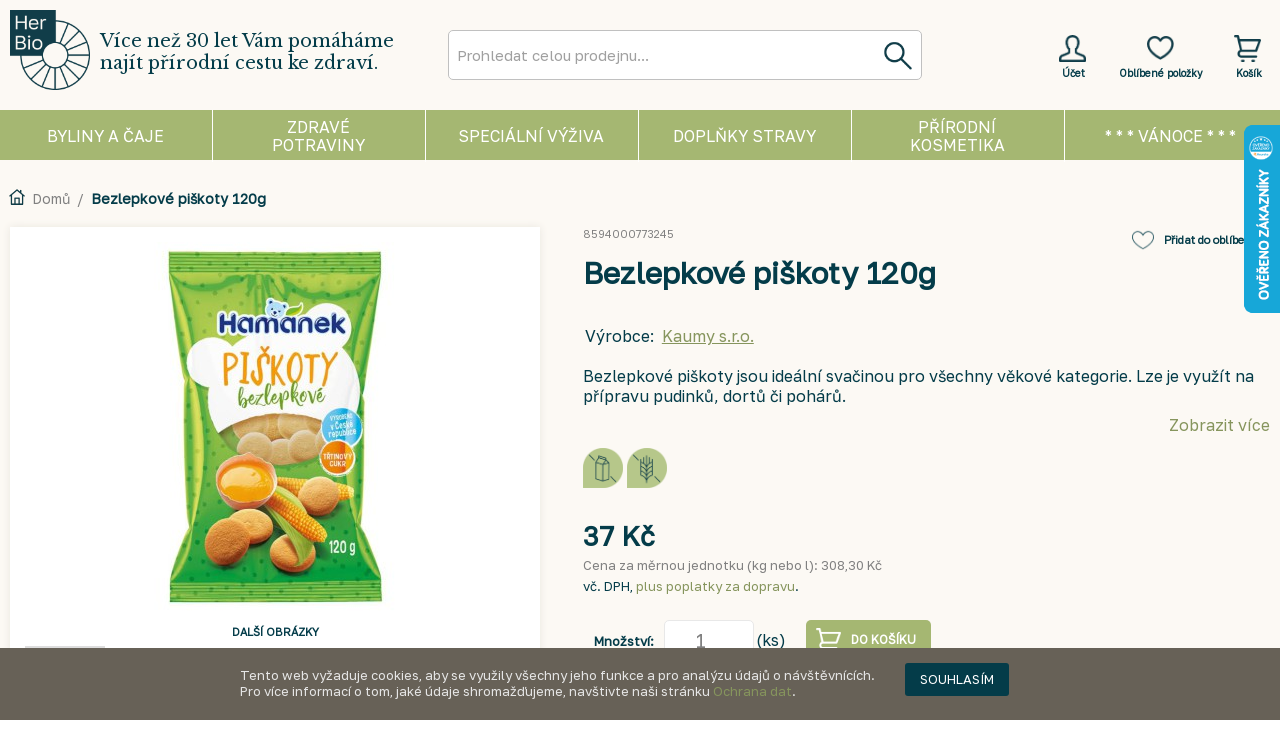

--- FILE ---
content_type: text/html; charset=UTF-8
request_url: https://www.herbio.cz/bezlepkove-piskoty-120g.html
body_size: 77201
content:
<!DOCTYPE html>
<html xmlns="http://www.w3.org/1999/xhtml" xml:lang="cs" lang="cs">
<head>
<meta http-equiv="Content-Type" content="text/html; charset=utf-8" />
<title>Bezlepkové piškoty 120g</title>
<meta name="description" content="Kukuřičná mouka 40%, vejce 34%, třtinový cukr 26%." />
<meta name="keywords" content="BIO, byliny, zdravá výživa, zvláštní výživa" />
<meta name="robots" content="INDEX,FOLLOW" />
<meta name="google-site-verification" content="YZRHo68abVDyZVFqNtaAv8og3HhWkPjzEoTA1a41oCI" />
<!--
  <meta name="viewport" content="width=986">
-->
<link rel="icon" href="https://www.herbio.cz/media/favicon/default/HerBio_3.jpg" type="image/x-icon" />
<link rel="shortcut icon" href="https://www.herbio.cz/media/favicon/default/HerBio_3.jpg" type="image/x-icon" />
<!--[if lt IE 7]>
<script type="text/javascript">
//<![CDATA[
    var BLANK_URL = 'https://www.herbio.cz/js/blank.html';
    var BLANK_IMG = 'https://www.herbio.cz/js/spacer.gif';
//]]>
</script>
<![endif]-->
<link rel="stylesheet" type="text/css" href="https://www.herbio.cz/js/calendar/calendar-win2k-1.css" />
<link rel="stylesheet" type="text/css" href="https://www.herbio.cz/skin/frontend/herbio/en3/css/owl.carousel.css" media="all" />
<script type="text/javascript" src="https://www.herbio.cz/js/prototype/prototype.js"></script>
<script type="text/javascript" src="https://www.herbio.cz/js/lib/jquery/jquery-1.10.2.min.js"></script>
<script type="text/javascript" src="https://www.herbio.cz/js/lib/jquery/noconflict.js"></script>
<script type="text/javascript" src="https://www.herbio.cz/js/lib/ccard.js"></script>
<script type="text/javascript" src="https://www.herbio.cz/js/prototype/validation.js"></script>
<script type="text/javascript" src="https://www.herbio.cz/js/scriptaculous/builder.js"></script>
<script type="text/javascript" src="https://www.herbio.cz/js/scriptaculous/effects.js"></script>
<script type="text/javascript" src="https://www.herbio.cz/js/scriptaculous/dragdrop.js"></script>
<script type="text/javascript" src="https://www.herbio.cz/js/scriptaculous/controls.js"></script>
<script type="text/javascript" src="https://www.herbio.cz/js/scriptaculous/slider.js"></script>
<script type="text/javascript" src="https://www.herbio.cz/js/varien/js.js"></script>
<script type="text/javascript" src="https://www.herbio.cz/js/varien/form.js"></script>
<script type="text/javascript" src="https://www.herbio.cz/js/mage/translate.js"></script>
<script type="text/javascript" src="https://www.herbio.cz/js/mage/cookies.js"></script>
<script type="text/javascript" src="https://www.herbio.cz/js/owl.carousel.min.js"></script>
<script type="text/javascript" src="https://www.herbio.cz/js/varien/product.js"></script>
<script type="text/javascript" src="https://www.herbio.cz/js/varien/product_options.js"></script>
<script type="text/javascript" src="https://www.herbio.cz/js/varien/configurable.js"></script>
<script type="text/javascript" src="https://www.herbio.cz/js/calendar/calendar.js"></script>
<script type="text/javascript" src="https://www.herbio.cz/js/calendar/calendar-setup.js"></script>
<script type="text/javascript" src="https://www.herbio.cz/skin/frontend/herbio/en3/js/lib/modernizr.custom.min.js"></script>
<script type="text/javascript" src="https://www.herbio.cz/skin/frontend/herbio/en3/js/lib/selectivizr.js"></script>
<script type="text/javascript" src="https://www.herbio.cz/skin/frontend/herbio/en3/js/lib/matchMedia.js"></script>
<script type="text/javascript" src="https://www.herbio.cz/skin/frontend/herbio/en3/js/lib/matchMedia.addListener.js"></script>
<script type="text/javascript" src="https://www.herbio.cz/skin/frontend/herbio/en3/js/lib/enquire.js"></script>
<script type="text/javascript" src="https://www.herbio.cz/skin/frontend/herbio/en3/js/app.js"></script>
<script type="text/javascript" src="https://www.herbio.cz/skin/frontend/herbio/en3/js/lib/jquery.cycle2.min.js"></script>
<script type="text/javascript" src="https://www.herbio.cz/skin/frontend/herbio/en3/js/lib/jquery.cycle2.swipe.min.js"></script>
<script type="text/javascript" src="https://www.herbio.cz/skin/frontend/herbio/en3/js/slideshow.js"></script>
<script type="text/javascript" src="https://www.herbio.cz/skin/frontend/herbio/en3/js/lib/imagesloaded.js"></script>
<script type="text/javascript" src="https://www.herbio.cz/skin/frontend/herbio/en3/js/minicart.js"></script>
<script type="text/javascript" src="https://www.herbio.cz/skin/frontend/herbio/en3/js/lib/elevatezoom/jquery.elevateZoom-3.0.8.min.js"></script>
<link rel="canonical" href="https://www.herbio.cz/bezlepkove-piskoty-120g.html" />
<!--[if (gte IE 9) | (IEMobile)]><!-->
<link rel="stylesheet" type="text/css" href="https://www.herbio.cz/skin/frontend/herbio/en3/css/styles.css" media="all" />
<link rel="stylesheet" type="text/css" href="https://www.herbio.cz/skin/frontend/herbio/en3/css/madisonisland.css" media="all" />
<!--<![endif]-->

<script type="text/javascript">
//<![CDATA[
Mage.Cookies.path     = '/';
Mage.Cookies.domain   = '.www.herbio.cz';
//]]>
</script>
<meta name="viewport" content="initial-scale=1.0, width=device-width" />

<script type="text/javascript">
//<![CDATA[
optionalZipCountries = ["CZ"];
//]]>
</script>
                           
<script type="text/javascript">//<![CDATA[
        var Translator = new Translate({"Please select an option.":"Vyberte pros\u00edm alternativu.","This is a required field.":"Toto pole je povinn\u00e9.","Please enter a valid number in this field.":"Do tohoto pole zadejte pros\u00edm platn\u00e9 \u010d\u00edslo.","Please use letters only (a-z or A-Z) in this field.":"V tomto poli pou\u017e\u00edjte pros\u00edm pouze p\u00edsmena (a-z nebo A-Z).","Please use only letters (a-z), numbers (0-9) or underscore(_) in this field, first character should be a letter.":"V tomto poli pros\u00edm pou\u017e\u00edjte pouze p\u00edsmena (a-z), \u010d\u00edslice (0-9), nebo podtr\u017e\u00edtka (_), prvn\u00ed znak by m\u011blo b\u00fdt p\u00edsmeno.","Please enter a valid phone number. For example (123) 456-7890 or 123-456-7890.":"Vlo\u017ete pros\u00edm platn\u00e9 telefonn\u00ed \u010d\u00edslo. Nap\u0159\u00edklad +420 210 311 301 nebo 210 311 301.","Please enter a valid date.":"Vlo\u017ete pros\u00edm platn\u00e9 datum.","Please enter a valid email address. For example johndoe@domain.com.":"Vlo\u017ete pros\u00edm platnou emailovou adresu. Nap\u0159\u00edklad vasejmeno@herbio.cz","Please make sure your passwords match.":"Ujist\u011bte se pros\u00edm, \u017ee hesla souhlas\u00ed.","Please enter a valid URL. For example http:\/\/www.example.com or www.example.com":"Vlo\u017ete pros\u00edm platnou URL. Nap\u0159\u00edklad http:\/\/www.viaconn.com nebo www.viaconn.com","Please enter a valid social security number. For example 123-45-6789.":"Vlo\u017ete pros\u00edm platn\u00e9 rodn\u00e9 \u010d\u00edslo. Nap\u0159\u00edklad 915487\/0001.","Please enter a valid zip code. For example 90602 or 90602-1234.":"Zadejte pros\u00edm platn\u00e9 PS\u010c. Nap\u0159\u00edklad 15300.","Please enter a valid zip code.":"Zadejte pros\u00edm platn\u00e9 PS\u010c.","Please use this date format: dd\/mm\/yyyy. For example 17\/03\/2006 for the 17th of March, 2006.":"Pou\u017e\u00edjte pros\u00edm tento form\u00e1t data: dd\/mm\/rrrr. Nap\u0159\u00edklad 01\/01\/2011 pro 1. leden 2011.","Please enter a valid $ amount. For example $100.00.":"Vlo\u017ete pros\u00edm platnou \u010d\u00e1stku $. Nap\u0159\u00edklad $100,00.","Please select one of the above options.":"Vyberte pros\u00edm jednu z v\u00fd\u0161e uveden\u00fdch mo\u017enost\u00ed","Please select one of the options.":"Vyberte pros\u00edm jednu z mo\u017enost\u00ed.","Please select State\/Province.":"Vyberte pros\u00edm st\u00e1t\/provincii.","Please enter a number greater than 0 in this field.":"Do tohoto pole pros\u00edm vlo\u017ete v\u011bt\u0161\u00ed \u010d\u00edslici ne\u017e 0.","Please enter a valid credit card number.":"Vlo\u017ete pros\u00edm platn\u00e9 \u010d\u00edslo kreditn\u00ed karty.","Please wait, loading...":"Po\u010dkejte pros\u00edm, na\u010d\u00edt\u00e1m se...","Complete":"Hotovo","Add Products":"P\u0159idat produkty","Please choose to register or to checkout as a guest":"Pros\u00edm zaregistrujte se, nebo dokon\u010dete objedn\u00e1vku bez registrace","Please specify shipping method.":"Vyberte pros\u00edm zp\u016fsob doru\u010den\u00ed.","Please specify payment method.":"Vyberte pros\u00edm zp\u016fsob platby.","Add to Cart":"Koupit","In Stock":"Skladem","Out of Stock":"Nen\u00ed skladem"});
        //]]></script>
<!-- Global site tag (gtag.js) - Google Analytics -->
<script async src="https://www.googletagmanager.com/gtag/js?id=UA-39995758-1"></script>
<script>
  window.dataLayer = window.dataLayer || [];
  function gtag(){dataLayer.push(arguments);}
  gtag('js', new Date());

  gtag('config', 'UA-39995758-1');
</script>

<!-- Global site tag (gtag.js) - AdWords: 795850679 -->
<script async src="https://www.googletagmanager.com/gtag/js?id=AW-795850679"></script>
<!-- <script async src="https://www.googletagmanager.com/gtag/js?id=G-NLPCKFNHC1"></script> -->
<script>
  window.dataLayer = window.dataLayer || [];
  function gtag(){dataLayer.push(arguments);}
  gtag('js', new Date());

  gtag('config', 'AW-795850679');
  gtag('config', 'G-NLPCKFNHC1');
</script>
<meta name="viewport" content="width=device-width, initial-scale=1">


</head>
<body class="catalog-product-view catalog-product-view product-bezlepkove-piskoty-120g">
<div class="wrapper">
        <noscript>
        <div class="global-site-notice noscript">
            <div class="notice-inner">
                <p>
                    <strong>JavaScript seems to be disabled in your browser.</strong><br />
                    Pro správné zobrazení tohoto webu a nákup jej musíte povolit.                </p>
            </div>
        </div>
    </noscript>
    <div class="page">
        
<div id="fb-root"></div>
<script>(function(d, s, id) {
  var js, fjs = d.getElementsByTagName(s)[0];
  if (d.getElementById(id)) return;
  js = d.createElement(s); js.id = id;
  js.src = "//connect.facebook.net/cs_CZ/all.js#xfbml=1";
  fjs.parentNode.insertBefore(js, fjs);
}(document, 'script', 'facebook-jssdk'));</script>






<header id="header" class="page-header">


    <div class="page-header-container">
        <a class="logo" href="https://www.herbio.cz/">
            <img src="https://www.herbio.cz/skin/frontend/herbio/en3/images/logo_barva_1.1.png" alt="HerBio spol. s r.o." class="large" />
            <img src="https://www.herbio.cz/skin/frontend/herbio/en3/images/logo_barva_1.1.png" alt="HerBio spol. s r.o." class="small" />
        </a>
        
        <div class="slogan"><span class="label">Více než 30 let Vám pomáháme najít přírodní cestu ke zdraví.</span></div>
        

                <div class="store-language-container"></div>

        <!-- Skip Links -->

        <div class="skip-links">
            <a href="#header-nav" class="skip-link skip-nav">
                <span class="icon"></span>
                <span class="label">Menu</span>
            </a>

            <a href="#header-search" class="skip-link skip-search">
                <span class="icon"></span>
                <span class="label">Hledat</span>
            </a>

            <div class="account-cart-wrapper">
                <a href="https://www.herbio.cz/customer/account/" data-target-element="#header-account" class="skip-link skip-account">
                    <span class="icon"></span>
                                            <span class="label">Účet</span>
                                        
                </a>
                
                <a href="https://www.herbio.cz/wishlist/" class="skip-lonk skip-wishlist">
                    <span class="icon"></span>
                    <span class="label">Oblíbené položky</span>
                </a>
               

                <!-- Cart -->

                <div class="header-minicart">
                    

<a href="https://www.herbio.cz/checkout/cart/" data-target-element="#header-cart" class="skip-link skip-cart  no-count">
    <span class="icon"></span>
    <span class="label">Košík</span>
    <span class="count">0</span>
</a>

<div id="header-cart" class="block block-cart skip-content">
    
<div id="minicart-error-message" class="minicart-message"></div>
<div id="minicart-success-message" class="minicart-message"></div>

<div class="minicart-wrapper">

    <p class="block-subtitle">
        Nedávno přidané        <a class="close skip-link-close" href="#" title="Zavřít">&times;</a>
    </p>

                    <p class="empty">Nemáte žádnou položku v košíku.</p>

    </div>
</div>
                </div>
            </div>


        </div>

        <!-- Navigation -->

        <div id="header-nav" class="skip-content">
            
    <nav id="nav">
        <ol class="nav-primary">
            <li  class="level0 nav-1 first parent" ><a href="https://www.herbio.cz/byliny-voln-vazene" class="level0 has-children"><span class="level0_poitioning">Byliny a čaje</span></a><ul class="level0"><li class="level1 view-all"><a class="level1" href="https://www.herbio.cz/byliny-voln-vazene">Zobrazit všechny Byliny a čaje</a></li><li  class="level1 nav-1-1 first" style="background-image: url(https://www.herbio.cz/media/catalog/category/Byliny_voln_v_en_.jpg)"><a href="https://www.herbio.cz/byliny-voln-vazene/byliny-volne-vazene" class="level1 ">Byliny volně vážené</a></li><li  class="level1 nav-1-2" style="background-image: url(https://www.herbio.cz/media/catalog/category/Bylinn_aje.jpg)"><a href="https://www.herbio.cz/byliny-voln-vazene/bylinne-caje-dle-kamenicke" class="level1 ">Bylinné čaje léčitelky Kamenické</a></li><li  class="level1 nav-1-3" style="background-image: url(https://www.herbio.cz/media/catalog/category/Bylinn_aje_ostatn_.jpg)"><a href="https://www.herbio.cz/byliny-voln-vazene/bylinne-caje-ostatni" class="level1 ">Bylinné čaje ostatní</a></li><li  class="level1 nav-1-4" style="background-image: url(https://www.herbio.cz/media/catalog/category/Balene-byliny.png)"><a href="https://www.herbio.cz/byliny-voln-vazene/balene-byliny-aje-sm-si" class="level1 ">Balené byliny, čaje, směsi</a></li><li  class="level1 nav-1-5" style="background-image: url(https://www.herbio.cz/media/catalog/category/Bylinne-masti.png)"><a href="https://www.herbio.cz/byliny-voln-vazene/bylinne-masti-gely-a-oleje" class="level1 ">Bylinné masti, gely a oleje</a></li><li  class="level1 nav-1-6" style="background-image: url(https://www.herbio.cz/media/catalog/category/Bylinne-tinktury.png)"><a href="https://www.herbio.cz/byliny-voln-vazene/bylinne-sirupy-pastilky-a-tinktury" class="level1 ">Bylinné sirupy, tinktury, bonbóny a pastilky</a></li><li  class="level1 nav-1-7 last" style="background-image: url(https://www.herbio.cz/media/catalog/category/Aromaterapie.png)"><a href="https://www.herbio.cz/byliny-voln-vazene/aromaterapie-esence-vonne-oleje" class="level1 ">Aromaterapie, esence, vonné oleje</a></li></ul></li><li  class="level0 nav-2 parent" ><a href="https://www.herbio.cz/zdrava-vyziva-v-etn-bio" class="level0 has-children"><span class="level0_poitioning">Zdravé potraviny</span></a><ul class="level0"><li class="level1 view-all"><a class="level1" href="https://www.herbio.cz/zdrava-vyziva-v-etn-bio">Zobrazit všechny Zdravé potraviny</a></li><li  class="level1 nav-2-1 first" style="background-image: url(https://www.herbio.cz/media/catalog/category/Ml_nsk_obiln_v_robky.png)"><a href="https://www.herbio.cz/zdrava-vyziva-v-etn-bio/mlynske-obilne-vyrobky" class="level1 ">Mlýnské výrobky, rýže</a></li><li  class="level1 nav-2-2" style="background-image: url(https://www.herbio.cz/media/catalog/category/Obiloviny_pro_p_mou_spot_ebu.png)"><a href="https://www.herbio.cz/zdrava-vyziva-v-etn-bio/obiloviny-pro-p-imou-spot-ebu-semena-k-nakli-eni" class="level1 ">Obiloviny a semena pro přímou spotřebu, semena k naklíčení</a></li><li  class="level1 nav-2-3" style="background-image: url(https://www.herbio.cz/media/catalog/category/T_stoviny.png)"><a href="https://www.herbio.cz/zdrava-vyziva-v-etn-bio/t-stoviny-kuskus-bulgur" class="level1 ">Těstoviny, kuskus, bulgur, noky</a></li><li  class="level1 nav-2-4" style="background-image: url(https://www.herbio.cz/media/catalog/category/Trvanliv_pe_ivo.png)"><a href="https://www.herbio.cz/zdrava-vyziva-v-etn-bio/trvanlive-pe-ivo-placky-susenky-oplatky" class="level1 ">Trvanlivé pečivo, placky, sušenky, oplatky, snacky</a></li><li  class="level1 nav-2-5" style="background-image: url(https://www.herbio.cz/media/catalog/category/Lu_t_niny.png)"><a href="https://www.herbio.cz/zdrava-vyziva-v-etn-bio/lust-niny-vyrobky-z-lust-nin-a-soji" class="level1 ">Luštěniny, výrobky z luštěnin a sóji</a></li><li  class="level1 nav-2-6" style="background-image: url(https://www.herbio.cz/media/catalog/category/Dehydrovan_v_robky.png)"><a href="https://www.herbio.cz/zdrava-vyziva-v-etn-bio/dehydrovane-vyrobky-pufrovane-vyrobky-kase-sm-s" class="level1 ">Dehydrované, instantní, extrudované a pufované výrobky, kaše, směsi</a></li><li  class="level1 nav-2-7" style="background-image: url(https://www.herbio.cz/media/catalog/category/hotova_jidla_1.jpg)"><a href="https://www.herbio.cz/zdrava-vyziva-v-etn-bio/hotova-jidla" class="level1 ">Hotová jídla</a></li><li  class="level1 nav-2-8" style="background-image: url(https://www.herbio.cz/media/catalog/category/Rostlinn_pomaz_nky.jpg)"><a href="https://www.herbio.cz/zdrava-vyziva-v-etn-bio/rostlinne-pomazanky-pastiky" class="level1 ">Rostlinné pomazánky, pasty, paštiky, krémy</a></li><li  class="level1 nav-2-9" style="background-image: url(https://www.herbio.cz/media/catalog/category/Jedl_tuky_a_oleje.png)"><a href="https://www.herbio.cz/zdrava-vyziva-v-etn-bio/jedle-tuky-a-oleje" class="level1 ">Jedlé tuky a oleje</a></li><li  class="level1 nav-2-10" style="background-image: url(https://www.herbio.cz/media/catalog/category/P_rodn_sladidla.png)"><a href="https://www.herbio.cz/zdrava-vyziva-v-etn-bio/p-irodni-sladidla-med" class="level1 ">Přírodní sladidla, slady, sirupy, med</a></li><li  class="level1 nav-2-11" style="background-image: url(https://www.herbio.cz/media/catalog/category/Sladidla.png)"><a href="https://www.herbio.cz/zdrava-vyziva-v-etn-bio/nahradni-sladidla" class="level1 ">Náhradní sladidla</a></li><li  class="level1 nav-2-12" style="background-image: url(https://www.herbio.cz/media/catalog/category/Ko_en_.png)"><a href="https://www.herbio.cz/zdrava-vyziva-v-etn-bio/ko-eni-ko-enici-p-ipravky-houby-asy" class="level1 ">Koření, kořenící přípravky, houby, řasy, bujóny</a></li><li  class="level1 nav-2-13" style="background-image: url(https://www.herbio.cz/media/catalog/category/S_l_ocet_ho_ice.png)"><a href="https://www.herbio.cz/zdrava-vyziva-v-etn-bio/s-l-ocet-ho-ice-ke-up-dresink-olivy-skrob-drozdi" class="level1 ">Ochucovadla, sůl, ocet, hořčice, kečup, dresinky, olivy, škrob, lepek, droždí</a></li><li  class="level1 nav-2-14" style="background-image: url(https://www.herbio.cz/media/catalog/category/Rostlinn_n_poje.png)"><a href="https://www.herbio.cz/zdrava-vyziva-v-etn-bio/rostlinne-napoje-dezerty-a-sleha-ky-kombucha" class="level1 ">Rostlinné nápoje, dezerty a šlehačky, kombucha</a></li><li  class="level1 nav-2-15" style="background-image: url(https://www.herbio.cz/media/catalog/category/_vy.png)"><a href="https://www.herbio.cz/zdrava-vyziva-v-etn-bio/s-avy-slady-nealko-napoje-a-koncentraty" class="level1 ">Voda, šťávy, nealko nápoje a koncentráty</a></li><li  class="level1 nav-2-16" style="background-image: url(https://www.herbio.cz/media/catalog/category/Cukrovinky.png)"><a href="https://www.herbio.cz/zdrava-vyziva-v-etn-bio/cukrovinky-okolada-energy-ty-inky" class="level1 ">Cukrovinky, čokoláda, energy tyčinky, sladké pomazánky</a></li><li  class="level1 nav-2-17" style="background-image: url(https://www.herbio.cz/media/catalog/category/_aj_ern__1.png)"><a href="https://www.herbio.cz/zdrava-vyziva-v-etn-bio/aj-ajove-sm-si" class="level1 ">Čaj, čajové směsi</a></li><li  class="level1 nav-2-18" style="background-image: url(https://www.herbio.cz/media/catalog/category/K_va_kakao_k_voviny.png)"><a href="https://www.herbio.cz/zdrava-vyziva-v-etn-bio/kava-kakao-karob-kavoviny" class="level1 ">Káva, kakao, karob, kávoviny</a></li><li  class="level1 nav-2-19" style="background-image: url(https://www.herbio.cz/media/catalog/category/Pivo_v_no.png)"><a href="https://www.herbio.cz/zdrava-vyziva-v-etn-bio/pivo-vino-alkoholicke-napoje" class="level1 ">Pivo, víno, alkoholické nápoje</a></li><li  class="level1 nav-2-20" style="background-image: url(https://www.herbio.cz/media/catalog/category/Zpracovan_ovoce.png)"><a href="https://www.herbio.cz/zdrava-vyziva-v-etn-bio/zpracovane-ovoce-o-echy" class="level1 ">Zpracované ovoce, ořechy</a></li><li  class="level1 nav-2-21" style="background-image: url(https://www.herbio.cz/media/catalog/category/Zelenina.png)"><a href="https://www.herbio.cz/zdrava-vyziva-v-etn-bio/zpracovana-zelenina" class="level1 ">Sterilovaná a sušená zelenina, protlaky, pyré</a></li><li  class="level1 nav-2-22" style="background-image: url(https://www.herbio.cz/media/catalog/category/_erstv_a_chlazen_potraviny.png)"><a href="https://www.herbio.cz/zdrava-vyziva-v-etn-bio/erstve-a-chlazene-potraviny-pouze-osobni-odb-r" class="level1 ">Čerstvé, chlazené a mražené potraviny (OSOBNÍ ODBĚR)</a></li><li  class="level1 nav-2-23 last" style="background-image: url(https://www.herbio.cz/media/catalog/category/Superfoods.jpg)"><a href="https://www.herbio.cz/zdrava-vyziva-v-etn-bio/ostatni-produkty-zdrave-vyzivy" class="level1 ">Zelené potraviny (superfoods), ostatní produkty</a></li></ul></li><li  class="level0 nav-3 parent" ><a href="https://www.herbio.cz/potraviny-zvlastni-vyzivy" class="level0 has-children"><span class="level0_poitioning">Speciální výživa</span></a><ul class="level0"><li class="level1 view-all"><a class="level1" href="https://www.herbio.cz/potraviny-zvlastni-vyzivy">Zobrazit všechny Speciální výživa</a></li><li  class="level1 nav-3-1 first" style="background-image: url(https://www.herbio.cz/media/catalog/category/herbio-ikony-web-48_3.png)"><a href="https://www.herbio.cz/potraviny-zvlastni-vyzivy/potraviny-bezlepkove" class="level1 ">Potraviny bezlepkové </a></li><li  class="level1 nav-3-2" style="background-image: url(https://www.herbio.cz/media/catalog/category/herbio-ikony-web-47.png)"><a href="https://www.herbio.cz/potraviny-zvlastni-vyzivy/potraviny-bezlaktozove" class="level1 ">Potraviny bezlaktózové</a></li><li  class="level1 nav-3-3" style="background-image: url(https://www.herbio.cz/media/catalog/category/herbio-ikony-web-51.png)"><a href="https://www.herbio.cz/potraviny-zvlastni-vyzivy/potraviny-pro-diabetiky" class="level1 ">Potraviny bez přidaného cukru</a></li><li  class="level1 nav-3-4" style="background-image: url(https://www.herbio.cz/media/catalog/category/V_iva_pro_sportovce.jpg)"><a href="https://www.herbio.cz/potraviny-zvlastni-vyzivy/potraviny-urcene-pro-sportovce" class="level1 ">Proteinové potraviny, potraviny pro sportovce </a></li><li  class="level1 nav-3-5 last" style="background-image: url(https://www.herbio.cz/media/catalog/category/Dietologie_diety.png)"><a href="https://www.herbio.cz/potraviny-zvlastni-vyzivy/dietologie-diety" class="level1 ">Literatura, ostatní (dietologie, diety)</a></li></ul></li><li  class="level0 nav-4 parent" ><a href="https://www.herbio.cz/dopl-ky-stravy" class="level0 has-children"><span class="level0_poitioning">Doplňky stravy</span></a><ul class="level0"><li class="level1 view-all"><a class="level1" href="https://www.herbio.cz/dopl-ky-stravy">Zobrazit všechny Doplňky stravy</a></li><li  class="level1 nav-4-1 first" style="background-image: url(https://www.herbio.cz/media/catalog/category/Tr_ven_enzymy.png)"><a href="https://www.herbio.cz/dopl-ky-stravy/traveni-enzymy-mo-opohlavni-system" class="level1 ">Trávení, enzymy, močopohlavní systém</a></li><li  class="level1 nav-4-2" style="background-image: url(https://www.herbio.cz/media/catalog/category/Vitam_ny_miner_ly_stopov_prvky.png)"><a href="https://www.herbio.cz/dopl-ky-stravy/vitaminy-mineraly-stopove-prvky" class="level1 ">Vitamíny, minerály, stopové prvky</a></li><li  class="level1 nav-4-3" style="background-image: url(https://www.herbio.cz/media/catalog/category/Imunita_stimuace.png)"><a href="https://www.herbio.cz/dopl-ky-stravy/imunita-stimulace" class="level1 ">Imunita, stimulace, detoxikace</a></li><li  class="level1 nav-4-4" style="background-image: url(https://www.herbio.cz/media/catalog/category/_i_t_n_st_ev_vl_knina.png)"><a href="https://www.herbio.cz/dopl-ky-stravy/ist-ni-st-ev-vlaknina" class="level1 ">Čištění střev, vláknina</a></li><li  class="level1 nav-4-5" style="background-image: url(https://www.herbio.cz/media/catalog/category/P_pravky_na_hubnut_.png)"><a href="https://www.herbio.cz/dopl-ky-stravy/p-ipravky-na-hubnuti" class="level1 ">Přípravky na hubnutí</a></li><li  class="level1 nav-4-6" style="background-image: url(https://www.herbio.cz/media/catalog/category/Kloubn_v_iva.png)"><a href="https://www.herbio.cz/dopl-ky-stravy/kloubni-vyziva" class="level1 ">Kloubní výživa</a></li><li  class="level1 nav-4-7" style="background-image: url(https://www.herbio.cz/media/catalog/category/Antioxidanty.png)"><a href="https://www.herbio.cz/dopl-ky-stravy/antioxidanty" class="level1 ">Antioxidanty</a></li><li  class="level1 nav-4-8 last" style="background-image: url(https://www.herbio.cz/media/catalog/category/Ostan_dopl_ky_stravy.jpg)"><a href="https://www.herbio.cz/dopl-ky-stravy/ostatni" class="level1 ">Ostatní</a></li></ul></li><li  class="level0 nav-5 parent" ><a href="https://www.herbio.cz/p-irodni-kosmetika-a-ekodrogerie" class="level0 has-children"><span class="level0_poitioning">Přírodní kosmetika</span></a><ul class="level0"><li class="level1 view-all"><a class="level1" href="https://www.herbio.cz/p-irodni-kosmetika-a-ekodrogerie">Zobrazit všechny Přírodní kosmetika</a></li><li  class="level1 nav-5-1 first" style="background-image: url(https://www.herbio.cz/media/catalog/category/L_ebn_kosmetika.png)"><a href="https://www.herbio.cz/p-irodni-kosmetika-a-ekodrogerie/le-ebna-kosmetika-pe-e-o-t-lo" class="level1 ">Léčebná kosmetika</a></li><li  class="level1 nav-5-2" style="background-image: url(https://www.herbio.cz/media/catalog/category/Koupelov_kosmetika_1.png)"><a href="https://www.herbio.cz/p-irodni-kosmetika-a-ekodrogerie/koupelova-kosmetika-pe-e-o-ple" class="level1 ">Koupelová kosmetika, péče o pleť a rty</a></li><li  class="level1 nav-5-3" style="background-image: url(https://www.herbio.cz/media/catalog/category/Vlasov_kosmetika.png)"><a href="https://www.herbio.cz/p-irodni-kosmetika-a-ekodrogerie/vlasova-kosmetika" class="level1 ">Vlasová kosmetika</a></li><li  class="level1 nav-5-4" style="background-image: url(https://www.herbio.cz/media/catalog/category/_stn_hygiena.png)"><a href="https://www.herbio.cz/p-irodni-kosmetika-a-ekodrogerie/ustni-hygiena" class="level1 ">Ústní hygiena</a></li><li  class="level1 nav-5-5" style="background-image: url(https://www.herbio.cz/media/catalog/category/P_nsk_kosmetika.png)"><a href="https://www.herbio.cz/p-irodni-kosmetika-a-ekodrogerie/panska-kosmetika" class="level1 ">Pánská kosmetika</a></li><li  class="level1 nav-5-6" style="background-image: url(https://www.herbio.cz/media/catalog/category/Sex_intimn_hygiena.png)"><a href="https://www.herbio.cz/p-irodni-kosmetika-a-ekodrogerie/sex-intimni-hygiena" class="level1 ">Sex, intimní hygiena</a></li><li  class="level1 nav-5-7" style="background-image: url(https://www.herbio.cz/media/catalog/category/Slune_n_ochrana.png)"><a href="https://www.herbio.cz/p-irodni-kosmetika-a-ekodrogerie/slune-ni-ochrana" class="level1 ">Sluneční ochrana</a></li><li  class="level1 nav-5-8 last" style="background-image: url(https://www.herbio.cz/media/catalog/category/EKO_drogerie.png)"><a href="https://www.herbio.cz/p-irodni-kosmetika-a-ekodrogerie/eko-drogerie" class="level1 ">EKO drogerie</a></li></ul></li><li  class="level0 nav-6 last" ><a href="https://www.herbio.cz/vanoce" class="level0 "><span class="level0_poitioning">* * * VÁNOCE * * *</span></a></li>        </ol>
    </nav>
        </div>

        <!-- Search -->

        <div id="header-search" class="skip-content">
            

<script>
var runSearch = true;


var search = function() {   console.log('search');
        var str = document.getElementById("search").value;
        
                  document.getElementById("livesearch").className = "loading";
                  document.getElementById("livesearch").innerHTML = "";
                  
                  
                  
                  if (str.length==0) { 
                    document.getElementById("livesearch").innerHTML = "";
                    document.getElementById("livesearch").className = "empty";
                    return;
                  }
                  
                  if (str.length > 0 && str.length < 2) { 
                    document.getElementById("livesearch").innerHTML = "Vložte minimálně 2 znaky";
                    document.getElementById("livesearch").className = "minchar";
                    return;
                  }
                  if (window.XMLHttpRequest)  { 
                      xmlhttp = new XMLHttpRequest();
                      xmlhttp.onreadystatechange=function() {
                        if (xmlhttp.readyState==4 && xmlhttp.status==200) {
                          document.getElementById("livesearch").innerHTML=xmlhttp.responseText;
                          document.getElementById("livesearch").className = "loaded";
                        }
                      }
                     
                      xmlhttp.open("GET",encodeURI("https://www.herbio.cz/viaconn/header-search2.php?q="+str),true);
                      xmlhttp.send();
                  }

}

var block = false;

var change = function() {  
     
   if(block) {
     clearTimeout(block);
   }
   
   block = setTimeout(function(){
           block = false; 
           search();  
   }, 1000);    

}




</script>

<div class="form-search">
<form id="search_mini_form" action="https://www.herbio.cz/catalogsearch/result/" method="get" onsubmit="submit_handler();">
<script>                  
                  function submit_handler()
                  {return (false);}
</script>
    <div class="input-box">
        <label for="search">Hledat:</label>
        <input id="search" type="search" name="q" value="" class="input-text required-entry" onkeyup="change()" onsubmit="submit_handler()" maxlength="128" placeholder="Prohledat celou prodejnu..." />
        <button type="submit" title="Hledat" class="button search-button"><span><span>Hledat</span></span></button>
        <div id="livesearch"></div>
    </div>

    
        
            
     
        
        
<script type="text/javascript">
//<![CDATA[
            var searchForm = new Varien.searchForm('search_mini_form', 'search', '');
       
//]]>
</script>
    
</form>
</div>

        </div>
        
        <!-- Account -->

        <div id="header-account" class="skip-content">
            <div class="links">
        <ul>
                                                  <li class="first" ><a href="https://www.herbio.cz/customer/account/" title="Můj účet" >Můj účet</a></li>
                                                              <li ><a href="https://www.herbio.cz/wishlist/" title="Moje přání" >Moje přání</a></li>
                                                              <li ><a href="https://www.herbio.cz/checkout/cart/" title="Můj košík" class="top-link-cart">Můj košík</a></li>
                                                                            <li ><a href="https://www.herbio.cz/checkout/" title="Objednat" class="top-link-checkout">Objednat</a></li>
                                                                                                                          <li class=" last" ><a href="https://www.herbio.cz/customer/account/login/" title="Přihlásit se" >Přihlásit se</a></li>
                                      </ul>
</div>
        </div>

        
    </div>
</header>


        <div class="main-container col1-layout">
            <div class="main">
                <div class="breadcrumbs">
    <ul>
                    <li class="home">
                            <a href="https://www.herbio.cz/" title="Přejít na domovskou stránku.">Domů</a>
                                        <span>/ </span>
                        </li>
                    <li class="product">
                            <strong>Bezlepkové piškoty 120g</strong>
                                    </li>
            </ul>
</div>
                <div class="col-main">
                                        <script type="text/javascript">
      /* <![CDATA[ */
      var seznam_retargetingId = 56272;
      var seznam_itemId = "304";
      var seznam_pagetype = "offerdetail";
      /* ]]> */
</script>
<script type="text/javascript" src="//c.imedia.cz/js/retargeting.js"></script>
<script>
  gtag('event', 'page_view', {
    'send_to': 'AW-795850679',
    'ecomm_pagetype': 'product',
    'ecomm_prodid': '304',
    'ecomm_totalvalue': '37'
  });
</script>
<script type="text/javascript">
    var optionsPrice = new Product.OptionsPrice([]);
</script>
<div id="messages_product_view">         
     
</div>
<div class="product-view">              
    <div class="product-essential">                      
        <form action="https://www.herbio.cz/checkout/cart/add/uenc/aHR0cHM6Ly93d3cuaGVyYmlvLmN6L2JlemxlcGtvdmUtcGlza290eS0xMjBnLmh0bWw,/product/304/form_key/P2y2uz6GsEMmckjK/" method="post" id="product_addtocart_form"                          
              >                                   
            <div class="no-display">                                              
                <input type="hidden" name="product" value="304" />                                               
                <input type="hidden" name="related_product" id="related-products-field" value="" />                                  
            </div>                                  
            <div class="product-img-box">                                              
                


<p class="product-image product-image-zoom">
    <img id="image" src="https://www.herbio.cz/media/catalog/product/cache/1/image/370x/9df78eab33525d08d6e5fb8d27136e95/8/5/8594000773245_1.jpg" alt="Bezlepkové piškoty 120g" title="Bezlepkové piškoty 120g" />    
        
        
        
</p>



<div class="more-views">
    <h2>Další obrázky</h2>
    <ul>
            <li>
            <a href="#" onclick="popWin('https://www.herbio.cz/catalog/product/gallery/id/304/image/26959/', 'gallery', 'width=300,height=300,left=0,top=0,location=no,status=yes,scrollbars=yes,resizable=yes'); return false;" title=""><img src="https://www.herbio.cz/media/catalog/product/cache/1/thumbnail/80x/9df78eab33525d08d6e5fb8d27136e95/8/5/8594000773245_1.jpg" width="80" height="80" alt="" /></a>
        </li>
        </ul>
</div>
                                                
                                              
            </div>                                  
            <div class="product-shop">                                              
                <div class="barcode">                                                      
                                                               
                    <!--                 <img src="http://www.racoindustries.com/barcodegenerator/1d/barcode-image.axd?S=Ean13&amp;AC=T&amp;BH=0.5&amp;BW=0.015&amp;C=8594000773245&amp;EUS=None&amp;IFMT=Gif&amp;QZ=0.091"> -->                                                              
                    <div class="ean-detail">                                                 
                        8594000773245                                          
                    </div>                                                      
                                                                    
                </div>    
                                    <div class="wwishlist">   
                                            <a href="https://www.herbio.cz/wishlist/index/add/product/304/form_key/P2y2uz6GsEMmckjK/" onclick="productAddToCartForm.submitLight(this, this.href); return false;" class="link-wishlist">Přidat do oblíbených</a>
                    </div>   
                                                           
                <div class="product-name">                                                                
                         <h1>Bezlepkové piškoty 120g</h1>                                              
                </div>                                                           
                
                
                
                                                                        
                                                                 
                <div class="manufacturer">                                                        
                    <span class="title">                                                 
                        Výrobce:                                          
                    </span>                                                        
                                                                                     
                    <span class="value">                                                                  
                        <a href="https://www.herbio.cz/catalogsearch/advanced/result/?manufacturer=887&cms=                                                          
                            Kaumy s.r.o.  ">                                                                             
                            Kaumy s.r.o.                   
                        </a>                                                        
                    </span>                                              
                </div>                                              
                                                                                                                       
                <div style="position: relative;">                                                        
                                                                              
                                                                              
                    
                                        
                                               
                        <div class="descr_detail">                                    
                            <div class="descr_detailcontainer">        
                            Bezlepkové piškoty jsou ideální svačinou pro všechny věkové kategorie. Lze je využít na přípravu pudinků, dortů či pohárů.

 
                            </div>  
                            <a class="descr_detailmore" href="#descrdetail">Zobrazit více</a>           
                        </div>                     
                      
                    
                    
                    <div class="priznaky">                                                          
                                          
                      <img class="priznak" title="Neobsahuje laktózu" src="https://www.herbio.cz/skin/frontend/herbio/en3/images/bezlaktozove.png"> <img class="priznak" title="Neobsahuje lepek" src="https://www.herbio.cz/skin/frontend/herbio/en3/images/bezlepkove.png">                                                                  
                    </div>    
                    
                    
                                                                                                                     
                                                                                  
                                                                                 
                    
                                                                                           
                                                                               
                    
                    
                    

                
    <div class="price-box">
         
                                                                                         
                                                                                        
                <span class="regular-price" id="product-price-304">
                      
                        <span class="price">37 Kč</span>                                    </span>
                        
        </div>


 
                    
                                                                                         
                      <div class="kgprice-detail">Cena za měrnou jednotku (kg nebo l):                                                   
                          <span class="price">308,30 Kč</span>                                           
                      </div>                                                        
                      
                    <div class="add-remark">
                        vč. DPH, <a target="_blank" href="https://www.herbio.cz/doprava-platba">plus poplatky za dopravu</a>.
                    </div>                                                                       
                                                                               
                                                                                   
                      <div class="add-to-box">                                                                        
                                                                                                        
                              <div class="add-to-cart">
        <div class="add">
        
          <table class="addtable">
            <tr>
                            <td class="qtylabelcell">
                    <label for="qty">Množství:</label>
              </td>
              <td  class="qtycell">
                                  <input type="number" name="qty" min="1" id="qty" value="1" title="Množství" class="input-text qty" />
                            </td> 
              <td  class="mucell"> 
                                  <span class="mu">(ks)</span>
                            </td>
                            <td  class="btncell"> 
                    <button type="button" title="Do košíku" class="button btn-cart" onclick="productAddToCartForm.submit(this)"><span><span>Do košíku</span></span></button>
              </td>
            </tr>
                      </table>   
       
        
        </div>
        
    
    </div>
    
                                                                              
                                                                                                     
                                                                                                     
                                                                                         
                      </div>                                                            
                                                                                
                                                                                                                                  
                    
                    




    




      <div class="sklady-casy">
                
                               

                
                
 
                
                
                                  
                  
                  

                  <div class="obednejtedo">   
                   <div class="skladem">
                    Skladem                   </div>
                   
                   
                   
                   <div class="poslednich">
                                                                            
                     <div class="hodne">
                      
                      více než 5 
                      kusů                     </div>
                   
                     </div>    
                   
                   
                   
                   
                   <strong class="time">
                   
                   <!-- Je 16 Hodin -->                                    
                   </strong> U Vás ve <strong class="date">čtvrtek, 22. ledna</strong>.
                  </div>
                  
                  


             


                  
                

      </div>
















 
                    
                                                                               
                      <div class="origincountry">                                                                                   
                          <h2>                                                         
                              Země původu                                                  
                          </h2>                                                                  
                          <span class="value">                                                         
                              Česká republika                                                  
                          </span>                                                                         
                      </div>                                                        
                      
                    
                                                    
                        <h2> Složení</h2>                        
                        <div class="std">                                    
                            Kukuřičná mouka 40%, vejce 34%, třtinový cukr 26%.                          
                        </div>     
                        <br />                        
                                              
                                              
                                                      
                    <div class="box-collateral box-additional polozka" id="box-additional" >                                             
                            <h2>Údaje o energetické hodnotě a obsahu živin na 100g nebo 100ml</h2>
    <table class="data-table" id="product-attribute-specs-table">
        <col width="25%" />
        <col />
        <tbody>
                                                                                                                                                                                                                                                                                                                                                                                                                                                                                                                                            <tr>
                          <th class="label" title="energie" >energetická hodnota (kJ/kcal)</th>
                          <td class="data">
                            1610                                                            /383                             
                          </td>
                      </tr>
                                                                                                                  <tr>
                          <th class="label" title="tuky" >tuky (g)</th>
                          <td class="data">
                            3.8                             
                          </td>
                      </tr>
                                                                                                                  <tr>
                          <th class="label" title="kyseliny" >z toho nasycené mastné kyseliny (g)</th>
                          <td class="data">
                            1.1                             
                          </td>
                      </tr>
                                                                                                                  <tr>
                          <th class="label" title="sacharidy" >sacharidy (g)</th>
                          <td class="data">
                            76                             
                          </td>
                      </tr>
                                                                                                                  <tr>
                          <th class="label" title="cukry" >z toho cukry (g)</th>
                          <td class="data">
                            33                             
                          </td>
                      </tr>
                                                                                                                  <tr>
                          <th class="label" title="vlaknina" >vláknina (g)</th>
                          <td class="data">
                            3.4                             
                          </td>
                      </tr>
                                                                                                                  <tr>
                          <th class="label" title="bilkoviny" >bílkoviny (g)</th>
                          <td class="data">
                            8.8                             
                          </td>
                      </tr>
                                                            </tbody>
    </table>
    <script type="text/javascript">decorateTable('product-attribute-specs-table')</script>
                                   
                    </div>                        
                                              
                                              
                                                      
                    <div class="box-collateral box-skladovanipouziti polozka" id="box-skladovanipouziti" >        <h2>                                 
                            Skladování a použití</h2>                                            
                        <div class="std">                                                      
                            Skladujte v suchu, chránit před přímým slunečním zářením.                                              
                        </div>                                
                    </div>                        
                                              
                                                      
                    <div class="box-collateral box-upozorneniproalergiky polozka" id="box-upozorneniproalergiky" > <h2>                                 
                            Upozornění pro alergiky</h2>                                            
                        <div class="std">                                                      
                            Obsahuje vejce.                                              
                        </div>                                
                    </div>                        
                                
                    
                                                                                                          
                                                                                             
                                                                                                      
                                                                                             
                                                                               
                                                                     
                </div>                                              
                <div class="clearer">                                 
                </div>                                              
                                        
        </form>      
<script type="text/javascript">
    //<![CDATA[
        var productAddToCartForm = new VarienForm('product_addtocart_form');
        productAddToCartForm.submit = function(button, url) {
            if (this.validator.validate()) {
                var form = this.form;
                var oldUrl = form.action;
                if (url) {
                   form.action = url;
                }
                var e = null;
                try {
                    this.form.submit();
                } catch (e) {
                }
                this.form.action = oldUrl;
                if (e) {
                    throw e;
                }
                if (button && button != 'undefined') {
                    button.disabled = true;
                }
            }
        }.bind(productAddToCartForm);
        productAddToCartForm.submitLight = function(button, url){
            if(this.validator) {
                var nv = Validation.methods;
                delete Validation.methods['required-entry'];
                delete Validation.methods['validate-one-required'];
                delete Validation.methods['validate-one-required-by-name'];
                // Remove custom datetime validators
                for (var methodName in Validation.methods) {
                    if (methodName.match(/^validate-datetime-.*/i)) {
                        delete Validation.methods[methodName];
                    }
                }
                if (this.validator.validate()) {
                    if (url) {
                        this.form.action = url;
                    }
                    this.form.submit();
                }
                Object.extend(Validation.methods, nv);
            }
        }.bind(productAddToCartForm);
    //]]>
    </script>                
    </div>  
             
    <div class="product-collateral">                             
        <a name="descrdetail"></a>    
                                  
          <div class="desct_short">                                    
              Bezlepkové piškoty jsou ideální svačinou pro všechny věkové kategorie. Lze je využít na přípravu pudinků, dortů či pohárů.

                          
          </div>                            
          
               
    </div>                   
    <div class="viaconn_upsell_products">                          
                        
    </div>                   
    <div class="viaconn_product_additional_data">                          
                        
    </div>
</div>

<script type="text/javascript">
    var lifetime = 3600;
    var expireAt = Mage.Cookies.expires;
    if (lifetime > 0) {
        expireAt = new Date();
        expireAt.setTime(expireAt.getTime() + lifetime * 1000);
    }
    Mage.Cookies.set('external_no_cache', 1, expireAt);
</script>
                </div>
            </div>
        </div>
        <!--
<div class="pseudofooter">
    <div class="xnadpis">
        <div class="xsub">OBLÍBENÉ ZNAČKY</div>
        <div class="xmain">Naši dodavatelé</div>
    </div>
    <div class="jcarousel-wrapper">
        <div class="jcarousel" id="vyrobci">

                
               
                <div class="fitem"><img src="https://www.herbio.cz/skin/frontend/herbio/en3/images/Logo_Sonnentor_4C_schwarzgelb.png" /></div>
                <div class="fitem"><img src="https://www.herbio.cz/skin/frontend/herbio/en3/images/Logo_Sonnentor_4C_schwarzgelb.png" /></div>
                <div class="fitem"><img src="https://www.herbio.cz/skin/frontend/herbio/en3/images/adveni-logo.png" /></div>
                <div class="fitem"><img src="https://www.herbio.cz/skin/frontend/herbio/en3/images/Logo_Sonnentor_4C_schwarzgelb.png" /></div>
                <div class="fitem"><img src="https://www.herbio.cz/skin/frontend/herbio/en3/images/adveni-logo.png" /></div>
                <div class="fitem"><img src="https://www.herbio.cz/skin/frontend/herbio/en3/images/Logo_Sonnentor_4C_schwarzgelb.png" /></div>

        </div>
                        
       
            <a  id="vyrobci-left" class="jcarousel-control-prev"><img src="https://www.herbio.cz/skin/frontend/herbio/en3/images/arrow-101-24.png" /></a>
            <a  id="vyrobci-right" class="jcarousel-control-next"><img src="https://www.herbio.cz/skin/frontend/herbio/en3/images/arrow-36-24.png" /></a>
       
                        
                        
        <script type="text/javascript">
            
                  owl_vyrobci = $j('#vyrobci');
                  owl_vyrobci.owlCarousel({ 
                         items:6,
                         autoWidth:false,
                         dots: false,
                         
                  });
       
                  $j('#vyrobci-right').click(function() {
                      owl_vyrobci.trigger('next.owl.carousel');
                  })
                  
                  $j('#vyrobci-left').click(function() {
                      owl_vyrobci.trigger('prev.owl.carousel');
                  })
    
    
       </script>            
                       
    </div>
</div>
-->
<div class="footer-container">

  <div class="footer">
      
      
        <!--
        <div class="insta-texts">
            <div class="insta-nadpis">Sledujte nás na Instagramu</div>
            <div class="insta-images">
              <behold-widget feed-id="QFOOXOEV5sAFrqEZgxHT"></behold-widget> -->
              <script>/*
                if ('noModule' in HTMLScriptElement.prototype) {
                  const d=document,s=d.createElement('script');s.type='module';
                  s.src='https://w.behold.so/widget.js';d.body.appendChild(s);
                }*/
              </script>
            <!--</div>
        </div>
        -->
      <div class="wrapper">
        <div class="zapati-texts">
         
          <div class="zapdiv address">
              <div class="bckgr"></div>   
              <div class="adresa">
                HerBio spol. s r.o.<br />
                V Šipce 653 / 8<br />
                301 00 Plzeň<br />
                <br />
                +420 <strong>377 235 414</strong><br />
                info@herbio.cz<br />

                <br />
                IČ:&nbsp;40523551<br />
                DIČ:&nbsp;CZ40523551<br />
             </div>
             <div class="sledujte">
              <a href="https://www.facebook.com/herbio.cz" class="facebook"><img src="https://www.herbio.cz/skin/frontend/herbio/en3/images/logo-facebook.png" /></a>
              <a href="https://instagram.com/herbio.cz" class="instagram"><img src="https://www.herbio.cz/skin/frontend/herbio/en3/images/instagram-logo.png" /></a>    
             </div>
             
          </div>
          
          <div class="zapdiv footer-teltimes">
          <p><strong>Prodejna bylin a potravin</strong><br />Po-P&aacute;&nbsp; &nbsp;8:00-17:00<br />So&nbsp; &nbsp; &nbsp; &nbsp; &nbsp;9:00-12:00<br />Ne&nbsp; &nbsp; &nbsp; &nbsp; &nbsp;Zavřeno</p>
<p>&nbsp;&nbsp;</p>
<p><strong>Prodejna zvl&aacute;&scaron;tn&iacute; v&yacute;živy</strong><br />Po-P&aacute;&nbsp; &nbsp;9:30-16:30<br />So&nbsp; &nbsp; &nbsp; &nbsp; &nbsp;Zavřeno<br />Ne&nbsp; &nbsp; &nbsp; &nbsp; &nbsp;Zavřeno</p></div>
          
          <div class="zapdiv mapa">
            <iframe src="https://www.google.com/maps/embed?pb=!1m18!1m12!1m3!1d2578.277517038546!2d13.371441315705967!3d49.74322187938413!2m3!1f0!2f0!3f0!3m2!1i1024!2i768!4f13.1!3m3!1m2!1s0x0%3A0xbb5f02be2784059e!2sHerBio!5e0!3m2!1scs!2scz!4v1536219863257" width="400" height="300" frameborder="0" style="border:0" allowfullscreen></iframe>
          </div>  
          
          
          <div class="zapdiv footer-categories">  
          <ul>
<li><span class="widget widget-category-link-inline"><a href="https://www.herbio.cz/byliny-voln-vazene?___store=default"><span>Byliny a čaje</span></a></span>
</li>
<li><span class="widget widget-category-link-inline"><a href="https://www.herbio.cz/zdrava-vyziva-v-etn-bio?___store=default"><span>Zdravé potraviny</span></a></span>
</li>
<li><span class="widget widget-category-link-inline"><a href="https://www.herbio.cz/potraviny-zvlastni-vyzivy?___store=default"><span>Speciální výživa</span></a></span>
</li>
<li><span class="widget widget-category-link"><a href="https://www.herbio.cz/dopl-ky-stravy?___store=default"><span>Doplňky stravy</span></a></span>
</li>
<li><span class="widget widget-category-link-inline"><a href="https://www.herbio.cz/p-irodni-kosmetika-a-ekodrogerie?___store=default"><span>Přírodní kosmetika</span></a></span>
</li>
</ul></div>
          <div class="zapdiv footer-links">
          <ul>
<li><span><span class="widget widget-cms-link"><a href="https://www.herbio.cz/about-magento-demo-store" title="O nás"><span>O nás</span></a></span>
</span></li>
<li><span><span class="widget widget-cms-link"><a href="https://www.herbio.cz/jak-nakupovat" title="Jak nakupovat"><span>Jak nakupovat</span></a></span>
</span></li>
<li><span class="widget widget-cms-link"><a href="https://www.herbio.cz/kontakty" title="Kontakty"><span>Kontakty</span></a></span>
</li>
<li><span><span class="widget widget-cms-link"><a href="https://www.herbio.cz/obchodni-podminky" title="Obchodní Podmínky"><span>Obchodní podmínky</span></a></span>
&nbsp;</span></li>
<li><span class="widget widget-cms-link"><a href="https://www.herbio.cz/privacy-policy-cookie-restriction-mode" title="Zásady ochrany osobních údajů"><span>Ochrana dat</span></a></span>
</li>
</ul></div>
          

         
        </div>
      
        <div class="ekoporadci">Společnost je zapsána v&nbsp;<a href="https://eagri.cz/public/app/eagriapp/EKO/Prehled/Detail.aspx?guid=5899FBB633977903E053821411AC01A3&amp;stamp=1504865292347" target="_blank" data-saferedirecturl="https://www.google.com/url?hl=cs&amp;q=https://eagri.cz/public/app/eagriapp/EKO/Prehled/Detail.aspx?guid%3D5899FBB633977903E053821411AC01A3%26stamp%3D1504865292347&amp;source=gmail&amp;ust=1504952398195000&amp;usg=AFQjCNEWHjEb6Z9CfpT4lPM_xUYJMU3H0g">Registru ekologických podnikatelů</a></div>
        <div class="cards">
          <svg xmlns="http://www.w3.org/2000/svg" height="35"  viewBox="-6.25 -6.25 762.5 483.5" id="mono-maestro-old" x="488" y="309.44"><path d="M0 40.005C0 17.91 17.914 0 39.992 0h670.016C732.095 0 750 17.906 750 40.005v390.99C750 453.09 732.086 471 710.008 471H39.992C17.905 471 0 453.094 0 430.995zm703.578 195.043c0 112.425-91.513 203.896-204.045 203.896-46.9 0-90.171-15.878-124.68-42.594-34.515 26.716-77.763 42.594-124.682 42.594-112.495 0-204.006-91.471-204.006-203.896 0-112.396 91.51-203.853 204.006-203.853 46.92 0 90.167 15.917 124.681 42.606 34.51-26.689 77.78-42.606 124.68-42.606 112.533 0 204.046 91.457 204.046 203.853zM499.533 49.453c-41.38 0-79.58 13.55-110.483 36.41 30.173 28.035 51.804 65.075 60.688 106.746h-18.7c-8.72-37.283-28.725-70.253-56.186-95.108-27.442 24.855-47.439 57.825-56.168 95.108h-18.69c8.875-41.671 30.515-78.711 60.664-106.746-30.862-22.86-69.097-36.41-110.487-36.41-102.564 0-185.734 83.08-185.734 185.595 0 102.513 83.17 185.654 185.734 185.654 41.39 0 79.625-13.56 110.487-36.42-26.346-24.53-46.201-55.863-56.729-91.266h19.115c10.167 30.942 28.25 58.265 51.808 79.638 23.612-21.373 41.66-48.696 51.826-79.638h19.111c-10.491 35.403-30.378 66.735-56.739 91.266 30.904 22.86 69.102 36.42 110.483 36.42 102.593 0 185.751-83.141 185.751-185.654 0-102.514-83.158-185.595-185.751-185.595zM371.154 278.56c-7.546 1.939-14.856 2.892-22.562 2.892-24.57 0-37.404-11.197-37.404-32.632 0-24.98 16.298-43.372 38.459-43.372 18.092 0 29.656 10.328 29.656 26.465 0 5.332-.776 10.547-2.702 17.964h-43.718c-1.58 10.446 6.062 15.044 19.078 15.044 7.793 0 14.82-1.385 22.617-4.539l-3.424 18.178zm-11.778-43.412c0-1.617 2.424-12.824-10.213-13.08-6.98 0-11.998 4.661-14.039 13.08h24.252zm31.245-4.935c0 9.24 5.21 15.645 17.047 20.364 9.03 3.71 10.455 4.776 10.455 8.094 0 4.625-3.972 6.7-12.852 6.662-6.665-.041-12.755-.86-19.91-2.852l-3.204 16.813c6.378 1.49 15.344 1.996 23.297 2.158 23.59 0 34.464-7.731 34.464-24.429 0-10.024-4.524-15.941-15.764-20.348-9.355-3.725-10.432-4.57-10.432-7.948 0-3.98 3.707-5.999 10.961-5.999 4.383 0 10.387.41 16.093 1.112l3.178-16.97c-5.785-.77-14.61-1.422-19.7-1.422-25.041 0-33.71 11.246-33.633 24.765zm-94.207 50.062H278.05l.45-7.698c-5.593 6.023-13.027 8.875-23.164 8.875-11.96 0-20.18-8.185-20.18-19.93 0-17.874 14.272-28.185 38.78-28.185 2.506 0 5.737.154 9.015.53.673-2.415.854-3.431.854-4.734 0-4.895-3.837-6.69-14.177-6.69-10.157.043-17.012 1.549-23.37 3.258l3.128-16.399c11.013-2.776 18.225-3.854 26.364-3.854 18.975 0 29.02 7.408 29.02 21.395.15 3.716-1.151 11.228-1.804 14.476-.754 4.783-6 32.402-6.552 38.956zm-16.102-32.626c-2.312-.258-3.339-.33-4.94-.33-12.528 0-18.845 3.698-18.845 11.067 0 4.665 3.087 7.517 7.917 7.517 8.971 0 15.483-7.517 15.868-18.254zm203.9 15.323c-1.526.523-3.443.73-5.95.73-5.218 0-7.5-1.632-7.5-5.417 0-2.362 6.177-33.347 6.177-33.347h11.267l3.013-17.823h-11.203l3.337-17.477h-21.84s-9.78 52.822-10.387 56.464c-.612 3.623-3.388 16.624-3.013 19.39 0 10.221 6.131 15.96 17.398 15.96 5.045 0 9.757-.668 15.765-2.322l2.935-16.158zm104.61-40.12c-11.062 0-17.95 13.09-17.95 24.672 0 9.784 4.688 16.298 12.49 16.196 10.697 0 17.463-9.79 17.463-26.268 0-7.494-3.06-14.6-12.003-14.6zm-7.295 58.6c-24.603 0-34.528-14.943-34.528-33.202 0-25.521 16.805-42.802 42.819-42.802 22.598 0 34.596 14.23 34.596 32.489 0 30.286-18.01 43.515-42.887 43.515zm-76.005-74.388c-2.77 22.64-7.706 45.593-11.532 68.238l-.94 4.973h22.083c7.948-43.801 10.6-56.283 27.26-51.874.858-2.35 8.025-20.705 8.025-20.705-11.61-4.273-19.106 1.843-25.872 10.463.608-3.919 1.758-7.665 1.47-11.095h-20.494zm-267.196-16.226h-35.724l-24.16 55.344-1.814-55.344h-34.316l-16.982 89.437h19.936l13.098-68.342 3.646 68.342h20.035l30.06-68.761-13.057 68.761h21.962l17.316-89.437z" fill="rgba(255,255,255,.3)" fill-rule="evenodd"/></svg>
          <svg xmlns="http://www.w3.org/2000/svg" height="35" viewBox="-6.25 -6.25 762.5 483.5" id="mono-mastercard-old" x="122" y="464.16"><path d="M0 40.005C0 17.91 17.914 0 39.992 0h670.016C732.095 0 750 17.906 750 40.005v390.99C750 453.09 732.086 471 710.008 471H39.992C17.905 471 0 453.094 0 430.995zM703.975 235.48c0 112.363-91.606 203.806-204.198 203.806-46.96 0-90.253-15.942-124.79-42.602-34.516 26.66-77.808 42.602-124.771 42.602-112.589 0-204.19-91.443-204.19-203.806 0-112.366 91.601-203.766 204.19-203.766 46.963 0 90.255 15.882 124.77 42.581 34.538-26.699 77.83-42.581 124.791-42.581 112.592 0 204.198 91.4 204.198 203.766zM499.777 49.936c-41.419 0-79.657 13.543-110.55 36.397 28.019 26.024 48.74 59.818 58.64 97.903h-18.924c-9.696-33.67-28.649-63.397-53.957-86.275-25.28 22.878-44.247 52.604-53.906 86.275h-18.953c9.924-38.085 30.645-71.879 58.663-97.903-30.91-22.854-69.135-36.397-110.574-36.397-102.668 0-185.896 83.06-185.896 185.544 0 102.459 83.228 185.545 185.896 185.545 41.44 0 79.664-13.543 110.574-36.396-26.364-24.505-46.253-55.9-56.767-91.239h19.136c10.166 30.944 28.214 58.256 51.827 79.607 23.64-21.351 41.711-48.663 51.878-79.607h19.13c-10.531 35.34-30.416 66.734-56.766 91.239 30.892 22.853 69.13 36.396 110.55 36.396 102.667 0 185.897-83.086 185.897-185.545 0-102.484-83.23-185.544-185.898-185.544zM174.974 191.254h-29.767l-18.603 55.349-.775-55.349H98.243L83.27 280.681h17.951l11.53-68.321 1.61 68.321h13.08l24.51-68.73-10.982 68.73h19.172l14.834-89.427zm35.655 57.018c-2.017-.206-2.895-.285-4.28-.285-10.88 0-16.362 3.717-16.362 11.04 0 4.536 2.69 7.422 6.847 7.422 7.825 0 13.447-7.422 13.795-18.177zm13.934 32.41H208.67l.37-7.544c-4.852 5.958-11.31 8.808-20.088 8.808-10.413 0-17.502-8.114-17.502-19.849 0-17.732 12.365-28.04 33.636-28.04 2.18 0 4.97.203 7.823.568.592-2.42.735-3.436.735-4.738 0-4.798-3.323-6.608-12.288-6.608-9.37-.123-17.113 2.217-20.292 3.274.206-1.22 2.67-16.349 2.67-16.349 9.537-2.805 15.85-3.863 22.94-3.863 16.464 0 25.184 7.36 25.164 21.31.02 3.741-.592 8.357-1.549 14.44-1.67 10.509-5.237 33.08-5.727 38.59zm250.445-91.624c-25.409 0-43.178 22.326-43.178 54.294 0 23.747 12.862 38.594 33.5 38.594 5.296 0 9.88-.695 16.93-2.645l3.362-20.356c-6.337 3.113-11.55 4.595-16.284 4.595-11.144 0-17.87-8.215-17.87-21.78 0-19.701 10.011-33.51 24.33-33.51 5.319 0 10.29 1.384 17.135 4.842l3.139-19.398c-2.81-1.097-12.693-4.636-21.064-4.636zm55.254 59.214c-1.996-.206-2.892-.285-4.3-.285-10.86 0-16.361 3.717-16.361 11.04 0 4.536 2.691 7.422 6.89 7.422 7.804 0 13.447-7.422 13.771-18.177zm13.936 32.41h-15.869l.366-7.544c-4.87 5.958-11.35 8.808-20.113 8.808-10.39 0-17.523-8.114-17.523-19.849 0-17.732 12.41-28.04 33.66-28.04 2.18 0 4.972.203 7.828.568.585-2.42.73-3.436.73-4.738 0-4.798-3.32-6.608-12.267-6.608-9.39-.123-17.111 2.217-20.292 3.274.183-1.22 2.65-16.349 2.65-16.349 9.555-2.805 15.869-3.863 22.92-3.863 16.484 0 25.207 7.36 25.184 21.31.041 3.741-.59 8.357-1.549 14.44-1.65 10.509-5.232 33.08-5.725 38.59zm-225.403-17.204c-1.284.45-2.974.691-5.154.691-4.564 0-6.58-1.625-6.58-5.388.042-2.316 3.2-19.519 5.402-33.327h9.837l2.609-17.488h-9.8l2.22-10.976h-19.052s-7.21 42.8-8.29 49.572c-1.223 7.748-2.77 16.186-2.65 19.397 0 10.353 5.34 15.987 15.138 15.987 4.445 0 8.535-.736 13.798-2.36l2.522-16.108zm58.64 15.538c-6.561 1.995-12.88 2.93-19.56 2.93-21.356-.045-32.477-11.165-32.477-32.455 0-24.85 14.16-43.15 33.372-43.15 15.709 0 25.756 10.228 25.756 26.332 0 5.328-.712 10.513-2.366 17.896h-37.938c-1.284 10.51 5.483 14.904 16.568 14.904 6.822 0 12.958-1.384 19.802-4.555l-3.157 18.098zm-10.719-43.128c.123-1.505 2.015-13.017-8.864-13.017-6.072 0-10.431 4.658-12.181 13.017h21.045zm-127.42-4.942c0 9.212 4.44 15.535 14.588 20.314 7.763 3.66 8.965 4.715 8.965 8.034 0 4.51-3.424 6.544-11.023 6.544-5.704 0-11.043-.855-17.177-2.845l-2.647 16.798c4.381.935 8.251 1.825 19.967 2.155 20.23 0 29.563-7.71 29.563-24.302 0-10.023-3.893-15.838-13.511-20.254-8.024-3.7-8.962-4.514-8.962-7.909 0-3.945 3.199-5.939 9.412-5.939 3.748 0 8.902.409 13.751 1.1l2.733-16.878c-4.972-.773-12.49-1.423-16.872-1.423-21.453 0-28.869 11.163-28.787 24.604zM652.18 280.68h-18.148l.914-6.769c-5.278 5.594-10.674 8.034-17.683 8.034-13.94 0-23.147-11.979-23.147-30.156 0-24.222 14.279-44.596 31.189-44.596 7.42 0 13.081 3.01 18.322 9.904l4.236-25.844h18.911L652.18 280.68zm-28.296-16.793c8.923 0 15.22-10.109 15.22-24.505 0-9.252-3.564-14.255-10.171-14.255-8.7 0-14.873 10.107-14.873 24.403 0 9.535 3.304 14.357 9.824 14.357zm-59.147-55.922c-2.403 22.491-6.662 45.284-9.983 67.817l-.878 4.898h19.154c6.867-44.469 8.535-53.152 19.272-52.055 1.71-9.13 4.89-17.078 7.293-21.104-8.042-1.67-12.529 2.886-18.373 11.487.466-3.742 1.303-7.342 1.12-11.043h-17.605zm-167.576 0c-2.408 22.491-6.685 45.284-10.006 67.817l-.878 4.898h19.172c6.868-44.469 8.517-53.152 19.254-52.055 1.732-9.13 4.93-17.078 7.297-21.104-8.01-1.67-12.528 2.886-18.381 11.487.47-3.742 1.302-7.342 1.142-11.043h-17.6z" fill="rgba(255,255,255,.3)" fill-rule="evenodd"/></svg>
          <svg xmlns="http://www.w3.org/2000/svg" height="35" viewBox="-6.25 -6.25 762.5 483.5" id="mono-visa"><path d="M0 40.005C0 17.91 17.914 0 39.992 0h670.016C732.095 0 750 17.906 750 40.005v390.99C750 453.09 732.086 471 710.008 471H39.992C17.905 471 0 453.094 0 430.995V40.005zm524.513 102.683c-10.572-3.966-27.137-8.222-47.824-8.222-52.724 0-89.864 26.55-90.18 64.603-.297 28.13 26.514 43.822 46.755 53.186 20.769 9.594 27.751 15.714 27.652 24.283-.132 13.121-16.586 19.116-31.923 19.116-21.356 0-32.702-2.966-50.226-10.276l-6.875-3.111-7.49 43.824c12.464 5.464 35.51 10.198 59.439 10.443 56.089 0 92.5-26.246 92.914-66.882.202-22.268-14.014-39.216-44.798-53.188-18.651-9.055-30.073-15.099-29.952-24.268 0-8.137 9.668-16.839 30.557-16.839 17.448-.27 30.087 3.535 39.935 7.5l4.783 2.26 7.233-42.43zm136.827-4.633h-41.231c-12.774 0-22.332 3.486-27.942 16.233l-79.245 179.404h56.031s9.163-24.123 11.235-29.418c6.123 0 60.553.084 68.336.084 1.596 6.853 6.491 29.334 6.491 29.334h49.513L661.34 138.054zm-65.798 126.178c4.413-11.28 21.26-54.724 21.26-54.724-.316.522 4.38-11.333 7.074-18.683l3.608 16.877s10.216 46.73 12.351 56.528h-44.293v.002zM277.65 333.63h53.337l33.383-195.762h-53.358L277.65 333.63zm-102.562-89.263l-18.707-89.95c-3.23-12.397-12.597-16.096-24.186-16.528H46.154l-.682 4.073c20.93 5.067 39.646 12.378 56.049 21.472l47.438 170.027 56.456-.065 84.004-195.386h-56.521l-52.24 133.495-5.566-27.129-.004-.01z" fill="rgba(255,255,255,.3)"/></svg>
          <svg xmlns="http://www.w3.org/2000/svg" height="35" viewBox="-6.25 -6.25 762.5 483.5" id="mono-diners" x="244" y="386.8"><path d="M0 40.005C0 17.91 17.914 0 39.992 0h670.016C732.095 0 750 17.906 750 40.005v390.99C750 453.09 732.086 471 710.008 471H39.992C17.905 471 0 453.094 0 430.995V40.005zm584.934 196.942c0-99.415-82.981-168.133-173.895-168.1h-78.242c-92.003-.033-167.73 68.705-167.73 168.1 0 90.93 75.727 165.64 167.73 165.204h78.242c90.914.436 173.895-74.293 173.895-165.204zM333.167 82.622c-84.07.027-152.194 68.308-152.214 152.58.02 84.258 68.143 152.532 152.214 152.559 84.09-.027 152.228-68.301 152.24-152.559-.013-84.272-68.15-152.553-152.24-152.58zm-96.484 152.58c.079-41.18 25.746-76.296 61.94-90.25v180.48c-36.194-13.947-61.862-49.044-61.94-90.23zm131.015 90.27V144.945c36.207 13.92 61.914 49.056 61.98 90.256-.066 41.213-25.773 76.322-61.98 90.27z" fill="rgba(255,255,255,.3)"/></svg>
        </div>
        
        <div class="copyright">&copy; 2006-2025 HerBio spol. s r.o. All Rights Reserved.</div>

      </div>
    
    
    
    
    
  </div>
</div>


  
  <div class="popup-window covid" id="popup-info-block" style="display: none;">
      <div class="notice-inner">
                    
          <div class="notice-text">
          <h1>AKTUÁLNĚ</h1><br><p>Prodej v kamenném obchodě není omezen.</p><p>Pokud se k nám chystáte osobně, doporučujeme si předem objednat zboží na eshopu. Připravené zboží si jen v prodejně vyzvednete.</p>
          <p>Děkujeme za pochopení a budeme se těšit na Vaši návštěvu.</p>
          </div>
          <div class="actions"><button class="button" onclick="hidePopupWindow()"><span><span>Beru na vědomí</span></span></button></div>
      </div>
  </div>
  <script type="text/javascript">
     
          
   
      function hidePopupWindow() {
                window.location.href = 'https://www.herbio.cz/bezlepkove-piskoty-120g.html?&popuphide=1';
      }
  
  </script>


<script type="text/javascript">

//<![CDATA[

var _hwq = _hwq || [];

    _hwq.push(['setKey', '00461F695A81C00B917F36A1F146081D']);_hwq.push(['setTopPos', '60']);_hwq.push(['showWidget', '22']);(function() {

    var ho = document.createElement('script'); ho.type = 'text/javascript'; ho.async = true;

    ho.src = 'https://www.heureka.cz/direct/i/gjs.php?n=wdgt&sak=00461F695A81C00B917F36A1F146081D';

    var s = document.getElementsByTagName('script')[0]; s.parentNode.insertBefore(ho, s);

})();

//]]>

</script>

    
                <div class="global-site-notice notice-cookie" id="notice-cookie-block">
    <div class="notice-inner">
        <div class="notice-text"><p><span style="font-size: small;"><span class="hps">Tento web vyžaduje</span> <span class="hps">cookies,</span> <span class="hps">aby</span> se využily <span class="hps">v&scaron;echny jeho funkce a pro anal&yacute;zu &uacute;dajů o n&aacute;v&scaron;těvn&iacute;c&iacute;ch</span>. <span class="hps">Pro v&iacute;ce informac&iacute; o</span> <span class="hps">tom, jak&eacute; &uacute;daje</span>&nbsp;shromažďujeme, <span class="hps">nav&scaron;tivte na&scaron;i str&aacute;nku</span>&nbsp;<a href="https://www.herbio.cz/privacy-policy-cookie-restriction-mode">Ochrana dat</a>.</span></p></div>
        <div class="actions"><button class="button" onclick="allowSaveCookie()"><span><span>SOUHLASÍM</span></span></button></div>
    </div>
</div>
<script type="text/javascript">
    /* <![CDATA[ */
    function allowSaveCookie() {
        Mage.Cookies.set('user_allowed_save_cookie', '{"1":1}', new Date(new Date().getTime() + 31536000 * 1000));
        if (Mage.Cookies.get('user_allowed_save_cookie')) {
            window.location.reload();
        } else {
            window.location.href = 'https://www.herbio.cz/cms/index/noCookies/';
        }
    }
    $('notice-cookie-block').show();
    /* ]]> */
</script>


    </div>
</div>


</body>

</html>


--- FILE ---
content_type: text/css
request_url: https://www.herbio.cz/skin/frontend/herbio/en3/css/styles.css
body_size: 312033
content:
/**
 * Magento
 *
 * NOTICE OF LICENSE
 *
 * This source file is subject to the Academic Free License (AFL 3.0)
 * that is bundled with this package in the file LICENSE_AFL.txt.
 * It is also available through the world-wide-web at this URL:
 * http://opensource.org/licenses/afl-3.0.php
 * If you did not receive a copy of the license and are unable to
 * obtain it through the world-wide-web, please send an email
 * to license@magento.com so we can send you a copy immediately.
 *
 * DISCLAIMER
 *
 * Do not edit or add to this file if you wish to upgrade Magento to newer
 * versions in the future. If you wish to customize Magento for your
 * needs please refer to http://www.magento.com for more information.
 *
 * @category    design
 * @package     rwd_default
 * @copyright   Copyright (c) 2006-2016 X.commerce, Inc. and affiliates (http://www.magento.com)
 * @license     http://opensource.org/licenses/afl-3.0.php  Academic Free License (AFL 3.0)
 */
/*! normalize.css v2.0.1 | MIT License | git.io/normalize */
/* ==========================================================================
   HTML5 display definitions
   ========================================================================== */
/*
 * Corrects `block` display not defined in IE 8/9.
 */
 
@import url('https://fonts.googleapis.com/css?family=Roboto');
@import url('https://fonts.googleapis.com/css2?family=Golos+Text&family=Libre+Baskerville&display=swap');
 
article,
aside,
details,
figcaption,
figure,
footer,
header,
hgroup,
nav,
section,
summary {
  display: block;
}

/*
 * Corrects `inline-block` display not defined in IE 8/9.
 */
audio,
canvas,
video {
  display: inline-block;
}

/*
 * Prevents modern browsers from displaying `audio` without controls.
 * Remove excess height in iOS 5 devices.
 */
audio:not([controls]) {
  display: none;
  height: 0;
}

/*
 * Addresses styling for `hidden` attribute not present in IE 8/9.
 */
[hidden] {
  display: none;
}

/* ==========================================================================
   Base
   ========================================================================== */
/*
 * 1. Sets default font family to sans-serif.
 * 2. Prevents iOS text size adjust after orientation change, without disabling
 *    user zoom.
 */
html {
font-family: "Golos Text", sans-serif;
  /* 1 */
  -webkit-text-size-adjust: 100%;
  /* 2 */
  -ms-text-size-adjust: 100%;
  /* 2 */
}

/*
 * Removes default margin.
 */
body {
  margin: 0;
}

/* ==========================================================================
   Links
   ========================================================================== */
/*
 * Addresses `outline` inconsistency between Chrome and other browsers.
 */
a:focus {
  outline: thin dotted;
}

/*
 * Improves readability when focused and also mouse hovered in all browsers.
 */
a:active,
a:hover {
  outline: 0;
}

/* ==========================================================================
   Typography
   ========================================================================== */
/*
 * Addresses `h1` font sizes within `section` and `article` in Firefox 4+,
 * Safari 5, and Chrome.
 */
h1 {
  font-size: 2em;
}

/*
 * Addresses styling not present in IE 8/9, Safari 5, and Chrome.
 */
abbr[title] {
  border-bottom: 1px dotted;
}

/*
 * Addresses style set to `bolder` in Firefox 4+, Safari 5, and Chrome.
 */
b,
strong {
  font-weight: bold;
}

/*
 * Addresses styling not present in Safari 5 and Chrome.
 */
dfn {
  font-style: italic;
}

/*
 * Addresses styling not present in IE 8/9.
 */
mark {
  background: #ff0;
  color: #000;
}

/*
 * Corrects font family set oddly in Safari 5 and Chrome.
 */
code,
kbd,
pre,
samp {
  font-family: monospace, serif;
  font-size: 1em;
}

/*
 * Improves readability of pre-formatted text in all browsers.
 */
pre {
  white-space: pre;
  white-space: pre-wrap;
  word-wrap: break-word;
}

/*
 * Sets consistent quote types.
 */
q {
  quotes: "\201C" "\201D" "\2018" "\2019";
}

/*
 * Addresses inconsistent and variable font size in all browsers.
 */
small {
  font-size: 80%;
}

/*
 * Prevents `sub` and `sup` affecting `line-height` in all browsers.
 */
sub,
sup {
  font-size: 75%;
  line-height: 0;
  position: relative;
  vertical-align: baseline;
}

sup {
  top: -0.5em;
}

sub {
  bottom: -0.25em;
}

/* ==========================================================================
   Embedded content
   ========================================================================== */
/*
 * Removes border when inside `a` element in IE 8/9.
 */
img {
  border: 0;
}

/*
 * Corrects overflow displayed oddly in IE 9.
 */
svg:not(:root) {
  overflow: hidden;
}

/* ==========================================================================
   Figures
   ========================================================================== */
/*
 * Addresses margin not present in IE 8/9 and Safari 5.
 */
figure {
  margin: 0;
}

/* ==========================================================================
   Forms
   ========================================================================== */
/*
 * Define consistent border, margin, and padding.
 */
fieldset {
  border: 1px solid #c0c0c0;
  margin: 0 2px;
  padding: 0.35em 0.625em 0.75em;
}

/*
 * 1. Corrects color not being inherited in IE 8/9.
 * 2. Remove padding so people aren't caught out if they zero out fieldsets.
 */
legend {
  border: 0;
  /* 1 */
  padding: 0;
  /* 2 */
}

/*
 * 1. Corrects font family not being inherited in all browsers.
 * 2. Corrects font size not being inherited in all browsers.
 * 3. Addresses margins set differently in Firefox 4+, Safari 5, and Chrome
 */
button,
input,
select,
textarea {
  font-family: inherit;
  /* 1 */
  font-size: 100%;
  /* 2 */
  margin: 0;
  /* 3 */
}

/*
 * Addresses Firefox 4+ setting `line-height` on `input` using `!important` in
 * the UA stylesheet.
 */
button,
input {
  line-height: normal;
}

/*
 * 1. Avoid the WebKit bug in Android 4.0.* where (2) destroys native `audio`
 *    and `video` controls.
 * 2. Corrects inability to style clickable `input` types in iOS.
 * 3. Improves usability and consistency of cursor style between image-type
 *    `input` and others.
 */
button,
html input[type="button"],
input[type="reset"],
input[type="submit"] {
  -webkit-appearance: button;
  /* 2 */
  cursor: pointer;
  /* 3 */
}

/*
 * Re-set default cursor for disabled elements.
 */
button[disabled],
input[disabled] {
  cursor: default;
}

/*
 * 1. Addresses box sizing set to `content-box` in IE 8/9.
 * 2. Removes excess padding in IE 8/9.
 */
input[type="checkbox"],
input[type="radio"] {
  box-sizing: border-box;
  /* 1 */
  padding: 0;
  /* 2 */
}

/*
 * 1. Addresses `appearance` set to `searchfield` in Safari 5 and Chrome.
 * 2. Addresses `box-sizing` set to `border-box` in Safari 5 and Chrome
 *    (include `-moz` to future-proof).
 */
input[type="search"] {
  -webkit-appearance: textfield;
  /* 1 */
  -moz-box-sizing: content-box;
  -webkit-box-sizing: content-box;
  /* 2 */
  box-sizing: content-box;
}

/*
 * Removes inner padding and search cancel button in Safari 5 and Chrome
 * on OS X.
 */
input[type="search"]::-webkit-search-cancel-button,
input[type="search"]::-webkit-search-decoration {
  -webkit-appearance: none;
}

/*
 * Removes inner padding and border in Firefox 4+.
 */
button::-moz-focus-inner,
input::-moz-focus-inner {
  border: 0;
  padding: 0;
}

/*
 * 1. Removes default vertical scrollbar in IE 8/9.
 * 2. Improves readability and alignment in all browsers.
 */
textarea {
  overflow: auto;
  /* 1 */
  vertical-align: top;
  /* 2 */
}

.breadcrumbs {
    font-size: 12px;
    /* line-height: 1.25; */
    padding: 30px 0px 20px 32px;
    color: gray;
    background-image: url(../images/hb_domek_64.png);
    background-size: 33px;
    background-position: 0px 20px;
    background-repeat: no-repeat;
}

/* ==========================================================================
   Tables
   ========================================================================== */
/*
 * Remove most spacing between table cells.
 */
table {
  border-collapse: collapse;
  border-spacing: 0;
}

/* ============================================ *
 * Reset
 * ============================================ */
*,
*:before,
*:after {
  -webkit-box-sizing: border-box;
  -moz-box-sizing: border-box;
  box-sizing: border-box;
  margin: 0;
  padding: 0;
}

html {
  -webkit-tap-highlight-color: rgba(0, 0, 0, 0);
  /* Prevent tap highlight on iOS/Android */
  -webkit-text-size-adjust: 100%;
  /* Prevent automatic scaling on iOS */
}

body {
  color: #000000;
}

html,
body,
img,
fieldset,
abbr,
acronym {
  border: 0;
}

h1,
h2,
h3,
h4,
h5,
h6 {
  font-size: 100%;
  font-weight: normal;
  
}

th,
code,
cite,
caption {
  font-weight: normal;
  font-style: normal;
  text-align: left;
}

address {
  font-style: normal;
}

fieldset {
  margin: 0;
  padding: 0;
  border: 0;
}



ol,
ul {
  list-style: none;
}

q:before,
q:after {
  content: '';
}

input:focus,
input[type="search"]:focus {
  outline-offset: -2px;
}

input[type="search"] {
  -webkit-appearance: none;
  /* 1 */
  -moz-box-sizing: border-box;
  -webkit-box-sizing: border-box;
  /* 2 */
  box-sizing: border-box;
}

/* ============================================ *
 * Base Styles
 * ============================================ */
@-ms-viewport {
  width: device-width;
}

@-o-viewport {
  width: device-width;
}

@viewport {
  width: device-width;
}

a, button {
  -ms-touch-action: manipulation;
  touch-action: manipulation;
}

body,
button,
input,
select,
table,
textarea {
  color: rgb(4,60,73);
  font-size: 16px;
}

a {
  color: rgb(134 149 93);
  text-decoration: none;
}

a:hover {
  color: rgb(134 149 93);
  text-decoration: underline;
}

a:focus {
  outline-color: #3091c2;
  color: #143d52;
}

ol,
ul {
  list-style: none;
  margin: 0;
  padding: 0;
}

/* ============================================ *
 * Typography
 * ============================================ */
h1, .h1 {
  margin: 0;
  margin-bottom: 0.7em;
  color: rgb(125,188,78);
  font-size: 35px;
  font-style: normal;
  text-rendering: optimizeLegibility;

}

h2, .h2 {
    margin: 0;
    margin-bottom: 0.5em;
    color: rgb(4,60,73);
    font-size: 35px;
    font-weight: normal;
    font-style: normal;
    text-rendering: optimizeLegibility;

}

h3, .h3 {
  margin: 0;
  margin-bottom: 10px;
  color: rgb(4,60,73);

  font-size: 18px;
  font-weight: bold;
  font-style: normal;

  text-rendering: optimizeSpeed;

}

h4, .h4 {
  margin: 0;
  margin-bottom: 10px;
  color: #383838;

  font-size: 14px;
  font-weight: bold;
  font-style: normal;

  text-rendering: optimizeSpeed;
  text-transform: uppercase;
}

h5, .h5 {
  margin: 0;
  margin-bottom: 10px;
  color: #383838;

  font-size: 13px;
  font-weight: bold;
  font-style: normal;

  text-rendering: optimizeSpeed;
  text-transform: uppercase;
}

h6, .h6 {
  margin: 0;
  margin-bottom: 5px;
  color: #383838;

  font-size: 12px;
  font-weight: bold;
  font-style: normal;

  text-rendering: optimizeSpeed;
  text-transform: uppercase;
}

/* ============================================ *
 * Shared Classes
 * ============================================ */
.address-list address {
  margin-bottom: 1em;
}

.availability {
  margin-bottom: 0;
  font-size: 13px;
  text-transform: uppercase;
}

.availability .label {
  display: none;
}

.availability.in-stock {
  color: #11b400;
}

.availability.available-soon,
.availability.out-of-stock {
  color: #df280a;
}

.availability-only {
  color: #df280a;
  margin-bottom: 10px;
}

/* -------------------------------------------- *
 * Page Titles
 */
.page-title h1,
.page-title h2,
.product-name h1,
.product-name .h1 {
    padding-top: 10px;
    font-size: 30px;
    margin: 0;
    margin-bottom: 10px;
    color: rgb(4,60,73);
    font-weight: bold;
    font-style: normal;
    text-rendering: optimizeSpeed;

}

/* -------------------------------------------- *
 * Block Module
 */
.block,
.col-left-first {
  margin-bottom: 20px;
}

.col-left-first .block:last-of-type {
  margin-bottom: 0;
}

.block-title {
  position: relative;
  padding: 10px 0 0;
  margin: 0px;
  
  border-bottom: 1px solid rgba(4,60,73,0.3);
}
.block-title h2,
.block-title h3,
.block-title strong {
  margin: 0;
  margin-bottom: 10px;

  font-size: 14px;
  font-weight: bold;
  font-style: normal;
  line-height: 1.4;
  text-rendering: optimizeSpeed;
  text-transform: uppercase;

  margin-bottom: 0;
  text-transform: uppercase;
  font-weight: 600;
}
.block-title small {
  font-size: 100%;
  font-weight: normal;
  color: #a0a0a0;
}

body:not(.customer-account) .block:first-child .block-title {
  border-top: none;
  padding-top: 5px;
  padding-left: 5px;  
  color: rgb(4,60,73);
  display: none;
}

.block-subtitle {
  font-weight: bold;
  margin-bottom: 7px;
}

.block-content {
  margin-top: 5px;
}

.block-content.unpad {
  padding: 0;
}

.block-content li.item {
  margin: 0 0 10px 9px;
  
}

.block-content li.item:last-child {
  margin-bottom: 0;
}

.block .actions {
  margin: 10px 0 0;
}
.block .actions:after {
  content: '';
  display: table;
  clear: both;
}
.block .actions a {
  float: left;
}
.block .actions .button {
  float: right;
}

.col-left .block .actions .button ~ a,
.col-right .block .actions .button ~ a {
  line-height: 33px;
  margin-right: 5px;
}

@media only screen and (max-width: 980px) {
  .sidebar .block:not(.block-layered-nav) {
    margin-bottom: 0;
  }
  .sidebar .block:not(.block-layered-nav) .block-title {
    padding: 0;
    margin-top: 0;
    border-bottom: none;
    border-top: none;
    margin-bottom: 0;
  }
  .sidebar .block:not(.block-layered-nav) .block-title > strong {
    margin: 0;
    margin-bottom: 10px;
    color: rgb(4,60,73);

    font-size: 14px;
    font-weight: bold;
    font-style: normal;
    line-height: 1.4;
    text-rendering: optimizeSpeed;
    text-transform: uppercase;
    -moz-user-select: none;
    -ms-user-select: none;
    -webkit-user-select: none;
    -o-user-select: none;
    user-select: none;
    font-weight: normal;
    margin-bottom: 0px;
    padding: 7px 10px 7px 24px;
    border-width: 1px;
    border-style: solid;
    border-color: #cccccc;
    position: relative;
    background-color: #f4f4f4;
    display: block;
    width: 100%;
    cursor: pointer;
    border-bottom: 0;
  }
  .sidebar .block:not(.block-layered-nav) .block-title > strong:after {
    content: '';
    position: absolute;
    width: 0;
    height: 0;
    display: block;
    border-top: 4px solid transparent;
    border-bottom: 4px solid transparent;
    border-left: 4px solid #3399cc;
    border-right: none;
    left: 10px;
    top: 50%;
    margin-top: -3px;
  }
  .sidebar .block:not(.block-layered-nav) .block-title > strong:hover {
    background-color: #ececec;
  }
  .sidebar .block:not(.block-layered-nav) .block-title.active > strong {
    margin: 0;
    margin-bottom: 10px;
    color: rgb(4,60,73);

    font-size: 14px;
    font-weight: bold;
    font-style: normal;
    line-height: 1.4;
    text-rendering: optimizeSpeed;
    text-transform: uppercase;
    -moz-user-select: none;
    -ms-user-select: none;
    -webkit-user-select: none;
    -o-user-select: none;
    user-select: none;
    font-weight: normal;
    margin-bottom: 0px;
    padding: 7px 10px 7px 24px;
    border-width: 1px;
    border-style: solid;
    border-color: #cccccc;
    position: relative;
    background-color: #f4f4f4;
  }
  .sidebar .block:not(.block-layered-nav) .block-title.active > strong:after {
    content: '';
    position: absolute;
    width: 0;
    height: 0;
    display: block;
    border-right: 4px solid transparent;
    border-left: 4px solid transparent;
    border-top: 4px solid #3399cc;
    border-bottom: none;
    left: 10px;
    top: 50%;
    margin-top: -3px;
  }
  .sidebar .block:not(.block-layered-nav) .block-title.active > strong:hover {
    background-color: #ececec;
  }
  .sidebar .block:not(.block-layered-nav) .block-content {
    padding: 10px;
    margin-top: 0;
    border-width: 0 1px;
    border-style: solid;
    border-color: #cccccc;
  }
  .sidebar .block:last-of-type {

  }
}
/* -------------------------------------------- *
 * Secondary Navigation
 */
.block-account .block-title,
.block-cms-menu .block-title {
  padding-top: 0;
  border-top: none;
}
.block-account li,
.block-cms-menu li {
  text-transform: uppercase;

  margin: 7px 0;
}
.block-account li strong,
.block-cms-menu li strong {
  font-weight: 400;
  color: #3399cc;
}
.block-account li a,
.block-cms-menu li a {
  color: rgb(4,60,73);
}
.block-account li a:hover,
.block-cms-menu li a:hover {
  color: #3399cc;
}

/* ============================================ *
 * Buttons
 * ============================================ */
/* Secondary Buttons */
.cart .buttons-set .button,
.cart-table .button,
.sidebar .actions .button,
.button.button-secondary {
  background: #dddddd;
  color: rgb(4,60,73);
  padding: 7px 15px;
}
.cart .buttons-set .button:hover,
.cart-table .button:hover,
.sidebar .actions .button:hover,
.button.button-secondary:hover {
  background: #d0d0d0;
  cursor: pointer;
}
.cart .buttons-set .button:active,
.cart-table .button:active,
.sidebar .actions .button:active,
.button.button-secondary:active {
  background: #c4c4c4;
  color: rgb(4,60,73);
}
.cart .buttons-set .button:focus,
.cart-table .button:focus,
.sidebar .actions .button:focus,
.button.button-secondary:focus {
  color: rgb(4,60,73);
  background: #c4c4c4;
  outline: none;
}

.sidebar .actions button.button {
  white-space: normal;
}

/* Primary Buttons */
.button,
.cart-table .product-cart-actions .button,
#co-shipping-method-form .buttons-set .button,
.footer .button {
  background: rgb(4,60,73);
  display: inline-block;
  padding: 7px 15px;
  border: 0;
  color: #FFFFFF;
  font-size: 13px;
  font-weight: normal;

  line-height: 19px;
  text-align: center;
  text-transform: uppercase;
  vertical-align: middle;
  white-space: nowrap;
  
      border-radius: 3px;
}
.button:hover,
.cart-table .product-cart-actions .button:hover,
#co-shipping-method-form .buttons-set .button:hover,
.footer .button:hover {
  background: #2e8ab8;
  cursor: pointer;
}
.button:active,
.cart-table .product-cart-actions .button:active,
#co-shipping-method-form .buttons-set .button:active,
.footer .button:active {
  background: #297aa3;
  color: #FFFFFF;
}
.button:focus,
.cart-table .product-cart-actions .button:focus,
#co-shipping-method-form .buttons-set .button:focus,
.footer .button:focus {
  background-color: #297aa3;
  outline: none;
  color: #FFFFFF;
}

a.button {
  text-decoration: none;
}

a.button:hover {
  color: #FFFFFF;
}

/* Disabled - class for anchor, state for form elements */
.button.disabled,
.button:disabled {
  background: #C8C8C8;
  opacity: 0.6;
  cursor: not-allowed;
}

/* Adjacent buttons */
.button + .button {
  margin-left: 5px;
}

.button2 {
  border: 0;
  padding: 0 5px;
  margin: 0;
  background: transparent;
  cursor: pointer;
  vertical-align: middle;
}

.button2:focus {
  outline: none;
}

.button2 span,
.button2 span span {
  line-height: 30px;
  height: 30px;
  text-decoration: underline;
  text-transform: uppercase;
  display: inline-block;
  color: #3399cc;

}
.button2 span:hover,
.button2 span span:hover {
  text-decoration: none;
  color: #246b8f;
}

@media only screen and (max-width: 980px) {
  .col2-set .buttons-set .button,
  .col2-set .buttons-set .button2 {
    float: none;
    width: 100%;
    margin-left: 0;
    margin-right: 0;
  }
  .col2-set .buttons-set .back-link {
    display: none;
  }
  .col2-set .buttons-set .required {
    display: none;
  }
}
@media only screen and (max-width: 479px) {
  .buttons-set .button {
    float: none;
    width: 100%;
    margin-left: 0;
    margin-right: 0;
    margin-bottom: 7px;
  }
  .buttons-set .back-link {
    display: none;
  }
  .buttons-set .required {
    display: none;
  }
}
/* -------------------------------------------- *
 * Paypal Button
 */
.paypal-logo.paypal-after {
  float: left;
}

.paypal-after .paypal-or {
  float: left;
}

.paypal-or {
  line-height: 34px;
  margin: 0px 10px 5px;
}

.paypal-after .paypal-button {
  float: left;
}

.paypal-button {
  line-height: 0px;
}

.paypal-button img {
  display: inline;
}

@media only screen and (max-width: 740px) {
  .paypal-or {
    line-height: 20px;
  }

  .paypal-logo,
  .paypal-or,
  .paypal-button {
    text-align: center;
    width: 100%;
    display: block;
    margin-right: 0;
    margin-left: 0;
    float: none;
  }
}
/* -------------------------------------------- *
 * Button Sets
 */
.buttons-set {
  clear: both;
  margin: 10px 0 0;
  padding-top: 10px;
  border-top: 1px solid #ededed;
  text-align: right;
}
.buttons-set p.required {
  margin: 0;
  margin-left: 10px;
  line-height: 33px;
  float: right;
}
.buttons-set .back-link {
  float: left;
  margin: 0;
  line-height: 33px;
}
.buttons-set a:not(.button) {
  line-height: 20px;
  display: inline-block;
  padding: 5px;
}
.buttons-set button.button {
  float: right;
  margin-left: 5px;
  min-width: 140px;
}
.buttons-set:after {
  content: '';
  display: table;
  clear: both;
}

/* -------------------------------------------- *
 * Icons
 */
.icon-sprite, .btn-remove2, .ratings .rating-box, .ratings .rating-box .rating, .sorter > .sort-by .sort-by-switcher, .sorter > .view-mode .grid,
.sorter > .view-mode .list, .skip-nav .icon, .skip-search .icon, #search_mini_form .search-button:before, .skip-account .icon, .skip-wishlist .icon, .skip-cart .icon, .product-view .sharing-links a, .review-summary-table .rating-box .rating-number:after, .ratings-table .rating-box, .ratings-table .rating-box .rating {
  background-image: url(../images/icon_sprite.png);
  background-repeat: no-repeat;
  text-indent: -9999px;
}

@media (-webkit-min-device-pixel-ratio: 2), (min--moz-device-pixel-ratio: 2), (-o-min-device-pixel-ratio: 4 / 2), (min-device-pixel-ratio: 2), (min-resolution: 192dpi), (min-resolution: 2dppx) {
  .icon-sprite, .btn-remove2, .ratings .rating-box, .ratings .rating-box .rating, .sorter > .sort-by .sort-by-switcher, .sorter > .view-mode .grid,
  .sorter > .view-mode .list, .skip-nav .icon, .skip-search .icon, #search_mini_form .search-button:before, .skip-account .icon, .skip-wishlist .icon, .skip-cart .icon, .product-view .sharing-links a, .review-summary-table .rating-box .rating-number:after, .ratings-table .rating-box, .ratings-table .rating-box .rating {
    background-image: url(../images/icon_sprite@2x.png);
    background-size: 100px 1000px;
  }
}
/* -------------------------------------------- *
 * Breadcrumbs
 */
.breadcrumbs {

}

.breadcrumbs li {
  font-size: 14px;

}

.breadcrumbs a {
  float: left;
  color: gray;
}

.breadcrumbs a:hover {
  color: gray;
  text-decoration: underline;
}

.breadcrumbs strong {
  font-weight: bold;
  color: rgb(4,60,73);
}

.breadcrumbs span {
  float: left;
  padding: 0 7px;
}

@media only screen and (max-width: 980px) {
  .breadcrumbs {
    display: none;
  }
}
/* -------------------------------------------- *
 * Button - Remove / Previous
 */
.btn-remove,
.btn-previous {
  display: inline-block;
  width: 20px;
  height: 20px;
  border: 1px solid #ededed;
  text-align: center;
  /* Hide text */
  font: 0/0 a;
  text-shadow: none;
  color: transparent;
  position: relative;
}
.btn-remove:hover,
.btn-previous:hover {
  background-color: #3399cc;
  border-color: #3399cc;
}

.btn-remove:after {
  content: 'X';
  color: #3399cc;
  height: 20px;
  line-height: 20px;
  width: 100%;
  font-size: 10px;

  font-weight: bold;
}
.btn-remove:hover:after {
  color: #FFFFFF;
  text-decoration: none;
}

.btn-remove2 {
  background-position: 4px -648px;
  border: none;
  vertical-align: top;
}
.btn-remove2:after {
  display: none;
}
.btn-remove2:hover {
  background-color: transparent;
  filter: progid:DXImageTransform.Microsoft.Alpha(Opacity=80);
  opacity: 0.8;
}

.btn-previous:after {
  content: '';
  position: absolute;
  width: 0;
  height: 0;
  display: block;
  border-top: 4px solid transparent;
  border-bottom: 4px solid transparent;
  border-right: 4px solid #3399cc;
  border-left: none;
  position: absolute;
  top: 50%;
  left: 50%;
  margin-left: -2px;
  margin-top: -4px;
}
.btn-previous:hover:after {
  content: '';
  position: absolute;
  width: 0;
  height: 0;
  display: block;
  border-top: 4px solid transparent;
  border-bottom: 4px solid transparent;
  border-right: 4px solid white;
  border-left: none;
}

.block-layered-nav .currently .btn-remove,
.block-layered-nav .currently .btn-previous,
.mini-products-list .btn-remove,
.mini-products-list .btn-previous,
#compare-items .btn-remove,
#compare-items .btn-previous {
  float: right;
  margin-left: 6px;
}

/* -------------------------------------------- *
 * Checkout Agreements
 */
.checkout-agreements li {
  margin-bottom: 20px;
}

.checkout-agreements .agreement-content {
  overflow-y: auto;
  max-width: 670px;
  max-height: 125px;
  margin-bottom: 10px;
  padding: 10px;
  border: 1px solid #cccccc;
  background: #f4f4f4;
}

/* -------------------------------------------- *
 * CVV Security Code
 */
.cvv-what-is-this {
  margin-left: 10px;
  font-size: 13px;
  line-height: 24px;
}

/* -------------------------------------------- *
 * Container
 */
.main-container {
  max-width: 1345px;
  margin: 0 auto;
  padding: 0px;
  overflow: hidden;

}

.product-essential {
  padding: 0px;
     
}
.footer-container {
  position: relative;
  margin: 0 auto;


}
.main-container:after,
.footer-container:after {
  content: '';
  display: table;
  clear: both;
}

@media only screen and (min-width: 480px) {
  .main-container,
  .footer-container {

  }
}
.footer-container {
  padding-top: 0px;
}

/* -------------------------------------------- *
 * Column Layouts
 */
.main:after,
.col-wrapper:after {
  content: '';
  display: table;
  clear: both;
}

.col-left,
.col-right,
.col-main {
  padding: 0 10px;
}

.col-left {
  float: left;
  width: 240px;
  padding-left: 0;
  /* Remove the 15px padding */
  clear: left;
}
.col-left img {
  max-width: 100%;
}

.col-right {
  float: right;
  width: 235px;
  padding-right: 0;
  /* Remove the 15px padding */
}
.col-right img {
  max-width: 100%;
}

.col-main {
  float: left;
  width: calc(100% - 240px);
 
}

.col1-layout .col-main {
  float: none;
  width: auto;

  /* Remove the 15px padding */
}

.col2-left-layout .col-main {
  float: right;

  /* Remove the 15px padding */
}

.col2-right-layout .col-main {

  /* Remove the 15px padding */
}

.col3-layout .col-right {
  width: 20.83333%;
}
.col3-layout .col-wrapper {
  float: left;
  width: 79.16667%;
}
.col3-layout .col-wrapper .col-main {
  float: right;
  width: 73.68421%;
}
.col3-layout .col-wrapper .col-left {
  width: 26.31579%;
}

@media only screen and (max-width: 1000px) {
  .col3-layout .col-right {
    float: left;
    clear: left;
    padding-left: 0;
    padding-right: 10px;
    width: 25%;
  }
  .col3-layout .col-wrapper {
    float: right;
    width: 100%;
  }
  .col3-layout .col-wrapper .col-main {
    float: right;
    width: 75%;
  }
  .col3-layout .col-wrapper .col-left {
    width: 25%;
  }
}
@media only screen and (max-width: 980px) {
  .col-left,
  .col-right,
  .col-main,
  .col1-layout .col-left,
  .col1-layout .col-right,
  .col1-layout .col-main,
  .col2-left-layout .col-left,
  .col2-left-layout .col-right,
  .col2-left-layout .col-main,
  .col2-right-layout .col-left,
  .col2-right-layout .col-right,
  .col2-right-layout .col-main,
  .col3-layout .col-wrapper .col-left,
  .col3-layout .col-right,
  .col3-layout .col-wrapper .col-main {
    padding: 0px 0px;
    margin-bottom: 10px;
    float: none;
    width: auto;
  }

  .col3-layout .col-wrapper {
    float: none;
    width: auto;
  }

  .col-main {
    float: none;
    width: auto;
  }

  .col-main .col-left {
    padding: 0;
    /* On product listing pages, the left column gets moved inside col-main on small viewports */
  }
}
/* Content Columns */
.col2-set {
  width: 100%;
}
.col2-set .col-1,
.col2-set .col-2 {
  width: 50%;
  padding: 20px;
}
@media only screen and (max-width: 980px) {
  .col2-set .col-1,
  .col2-set .col-2 {
    padding: 10px;
  }
}
.col2-set .col-1 {
  float: left;
  padding-left: 0;
}
.col2-set .col-2 {
  float: right;
  padding-right: 0;
}
@media only screen and (max-width: 479px) {
  .col2-set .col-1,
  .col2-set .col-2 {
    float: none;
    width: auto;
    border: 0;
    padding-right: 0;
    padding-left: 0;
  }
}
.col2-set .narrow {
  width: 33%;
}
.col2-set .wide {
  width: 65%;
}
.col2-set:after {
  content: '';
  display: table;
  clear: both;
}

/* -------------------------------------------- *
 * Top Container
 */
@media only screen and (min-width: 771px) {
  .top-container {
    max-width: 1260px;
    margin: 0 auto;
    padding: 0 30px;
  }
}
/* -------------------------------------------- *
 * Global Site Notice
 */
.global-site-notice {
  background: #676157;
  color: #e6e6e6;
  position: fixed;
  font-size: 11px;
  height: 72px;
  bottom: 0px;
  left: 0px;
  right: 0px;
  z-index: 99999;
}
.global-site-notice .notice-inner {
  width: 100%;
  max-width: 800px;
  margin-left: auto;
  margin-right: auto;
  line-height: 11px;
  min-height: 40px;
  padding-top: 14.5px;
  padding-bottom: 14.5px;

}
.global-site-notice p {
  margin-bottom: 0;
}

/* -------------------------------------------- *
 * Promotional Message Banner
 */
.promo-msg {
  color: #3399cc;
  text-align: center;
  margin: 10px;
  text-transform: uppercase;

}

/* -------------------------------------------- *
 * Grid
 */
.grid:after {
  content: '';
  display: table;
  clear: both;
}

/* -------------------------------------------- *
 * Messages
 */
.success {
  color: #11b400;
}

.error {
  color: #df280a;
  font-weight: bold;
}

.notice {
  color: #e26703;
  font-weight: bold;
}

/* -------------------------------------------- *
 * Messages
 */
.messages {
  margin-bottom: 10px;
}

.messages li li {
  position: relative;
  margin-bottom: 5px;
  padding: 7px 10px 7px 20px;
  background: #f4f4f4;
  font-size: 15px;
}

.messages li li:before {
  top: 50%;
  left: 0;
  margin-top: -6px;
}

.messages .error-msg li {
  color: black;
  border-left: 5px solid #df280a;
  background-color: #faebe7;
}

.messages .error-msg li:before {
  content: '';
  position: absolute;
  width: 0;
  height: 0;
  display: block;
  border-top: 6px solid transparent;
  border-bottom: 6px solid transparent;
  border-left: 6px solid #df280a;
  border-right: none;
}

.messages .notice-msg li {
  color: black;
  border-left: 5px solid #e26703;
  background-color: #f9ebe6;
}

.messages .notice-msg li:before {
  content: '';
  position: absolute;
  width: 0;
  height: 0;
  display: block;
  border-top: 6px solid transparent;
  border-bottom: 6px solid transparent;
  border-left: 6px solid #e26703;
  border-right: none;
}

.messages .success-msg li {
  color: black;
  border-left: 5px solid #11b400;
  background-color: #eff5ea;
}

.messages .success-msg li:before {
  content: '';
  position: absolute;
  width: 0;
  height: 0;
  display: block;
  border-top: 6px solid transparent;
  border-bottom: 6px solid transparent;
  border-left: 6px solid #11b400;
  border-right: none;
}

@media only screen and (min-width: 915px) {
  .order-list-grid .col-1 {
    width: 30%;
  }

  .order-list-grid .col-2 {
    width: 50%;
    padding-right: 20px;
  }

  .order-list-grid .col-3 {
    clear: none;
    width: 20%;
    padding-top: 0;
  }
}
/* -------------------------------------------- *
 * Page Popup
 */
.page-popup {
  padding: 20px;
  background: #FFFFFF;
  height: auto;
}

.page-popup h1 {
  margin: 0 0 0.5em;
  font-size: 36px;
}

/* -------------------------------------------- *
 * Payment Methods
 */
.payment-methods {
  margin-bottom: 20px;
}

.payment-methods dt {
  padding: 5px 0;
}

.payment-methods dd {
  padding-top: 10px;
}

.payment-methods .form-list {
  position: relative;
  display: inline-block;
  max-width: 100%;
  margin: 5px 15px 15px;
  padding: 15px;
  border: 1px solid #cccccc;
  background: #f4f4f4;
}

.payment-methods .form-list:before {
  content: '';
  position: absolute;
  width: 0;
  height: 0;
  display: block;
  border-right: 10px solid transparent;
  border-left: 10px solid transparent;
  border-bottom: 10px solid #cccccc;
  border-top: none;
  top: -11px;
  left: 30px;
}

.payment-methods .form-list:after {
  content: '';
  position: absolute;
  width: 0;
  height: 0;
  display: block;
  border-right: 10px solid transparent;
  border-left: 10px solid transparent;
  border-bottom: 10px solid #f4f4f4;
  border-top: none;
  top: -10px;
  left: 30px;
}

.payment-methods .form-list li:last-child {
  margin-bottom: 0;
}

/* -------------------------------------------- *
 * Please Wait (Loading Indicator)
 */
.please-wait {
  display: inline-block;
  margin-left: 10px;
  margin-top: 5px;
  line-height: 24px;
  height: 24px;
  white-space: nowrap;
  /* Prevent the linebreak in the HTML from causing layout issues */
}
.please-wait img {
  float: left;
  margin-right: 5px;
  width: 24px;
}

/* -------------------------------------------- *
 * Price Box - Standard
 */
.price-box {
  margin: 7px 0;

}

.price-box p {
  margin-bottom: 0;
}

.price-notice {
  color: #a0a0a0;
}

.price-box .price {
  font-weight: bold;
  font-size: 18px;
  color: rgb(4,60,73);
}

.price-box .price,
.price {

}

.price-box .price-label {
  color: #a0a0a0;
  white-space: nowrap;

}



.price-box .minimal-price-link {
  padding-left: 1em;
  color: #3399cc;
  display: block;
  /* We want this to show on its own line, otherwise the layout looks funky */
}
.price-box .minimal-price-link .label {
  color: #a0a0a0;
}

/* -------------------------------------------- *
 * Price Box - Special
 */
.price-box .old-price,
.price-box .special-price {
 /* display: inline-block;  */
}
.price-box .old-price .price-label,
.price-box .special-price .price-label {
  display: none;
}
.price-box .old-price .price,
.price-box .special-price .price {
    display: inline-block;
    color: rgb(200,0,0);
    font-size: 20px;
    font-weight: bold;
}

.price-box .old-price .price {
  color: rgb(119,119,119);
  font-size: 12px;
  text-decoration: line-through;
}

.price-box .special-price {
  color: #3399cc;
  padding-left: 5px;
}

.price-box  .label {
  color: gray;
  font-size: 10px;
} 

.products-grid .price-box  .label {
  display: none;
} 
.price-box .special-price .price-label {
  color: #D84D3C;
}

/* -------------------------------------------- *
 * Price Box - Taxes
 */
.price-box .price-excluding-tax,
.price-box .price-including-tax {
  display: block;
}

span.weee {
  display: block;
}

/* -------------------------------------------- *
 * Tier Prices
 */
.product-pricing,
.tier-prices,
.tier-prices-grouped {
  display: inline-block;
  padding: 4px 8px;
  background: #FBF4DE;
  border: 1px solid #E2D4C7;
  margin-top: 7px;
}
.product-pricing li,
.tier-prices li,
.tier-prices-grouped li {
  font-size: 12px;
}
.product-pricing .benefit,
.tier-prices .benefit,
.tier-prices-grouped .benefit {
  font-style: italic;
}
.product-pricing .price,
.tier-prices .price,
.tier-prices-grouped .price {
  font-weight: bold;
}

/* ============================================ *
 * Item Options
 * ============================================ */
.item-options {
  font-size: 14px;

}
.item-options:after {
  content: '';
  display: table;
  clear: both;
}
.item-options dt {
  float: left;
  clear: left;
  font-weight: 600;
  padding-right: 5px;
  font-style: italic;
}
.item-options dt:after {
  content: ': ';
}
.item-options dd {
  float: left;
  padding-left: 10px;
  margin: 0 0 6px;
}

.truncated,
.truncated a.dots {
  cursor: help;
}

.truncated a.details {
  cursor: help;
  height: 16px;
  line-height: 16px;
}
.truncated a.details:hover {
  text-decoration: none;
}

.truncated .truncated_full_value {
  position: relative;
  z-index: 300;
}

.truncated .truncated_full_value .item-options {
  display: none;
  position: absolute;
  z-index: 300;
  width: 200px;
  padding: 8px;
  border: 1px solid #3399cc;
  background-color: #F6F6F6;
  top: 21px;
  left: -100px;
}
.truncated .truncated_full_value .item-options:after {
  content: '';
  position: absolute;
  width: 0;
  height: 0;
  display: block;
  border-right: 7px solid transparent;
  border-left: 7px solid transparent;
  border-bottom: 7px solid #3399cc;
  border-top: none;
  left: 97px;
  top: -7px;
}

.truncated .truncated_full_value .item-options > p {
  font-weight: bold;
  text-transform: uppercase;
  margin-bottom: 8px;
}

.truncated .show .item-options {
  display: block;
}

@media only screen and (max-width: 479px) {
  .truncated {
    cursor: inherit;
  }
  .truncated a.details {
    display: none;
  }
  .truncated .truncated_full_value .item-options {
    display: block;
    position: static;
    z-index: 1;
    width: 100%;
    border: none;
    background-color: transparent;
  }
  .truncated .truncated_full_value .item-options p {
    float: none;
  }
  .truncated .truncated_full_value .item-options:after {
    display: none;
  }
}
/* -------------------------------------------- *
 * Printer Friendly Page
 */
.page-print {
  width: 6.5in;
  margin: 20px;
  background: #FFFFFF;
}

/* -------------------------------------------- *
 * Add to links
 */
.add-to-links {
  margin: 7px 0;
}
.add-to-links a {
  display: inline-block;
  padding: 0px 3px 3px;
}

.add-to-links .separator {
  display: none;
}

.products-grid .add-to-links li a.link-compare {
  display: none; 
}

/* -------------------------------------------- *
 * Product Image
 */
.product-image,
.no-touch .product-img-box .product-image:not(.zoom-available):hover {
  position: relative;
  display: block;

}

@media only screen and (max-width: 980px) {
  body .product-img-box .product-image:hover {
    border-color: #ededed;
  }
}
.no-touch .product-image:hover {

}

/* -------------------------------------------- *
 * Ratings
 */
.ratings {
  margin: 7px 0;
}
.ratings .rating-box,
.ratings .rating-links {
  margin: 5px 0;
}
.ratings .rating-box {
  width: 65px;
  height: 13px;
  background-repeat: repeat-x;
  background-position: 0 -615px;
  overflow: hidden;
}
.ratings .rating-box .rating {
  float: left;
  height: 13px;
  background-repeat: repeat-x;
  background-position: 0 -600px;
}
.ratings .amount {
  display: block;
  margin: 5px auto;
}
.ratings .rating-links .separator {
  margin: 0 3px;
}

/* -------------------------------------------- *
 * Standard Formatted Text Block
 */
.short-description .std p {
  margin: 0 0 1.5em;  
}

.std ol {
  list-style: decimal outside;
  margin-bottom: 1.5em;
}

.std ol li {
  margin-left: 2em;
}

.std ul {
  list-style: disc outside;
  margin-bottom: 1.5em;
}

.std ul li {
  margin-left: 2em;

    list-style: none;

}

.std .note {
  color: #a0a0a0;
  font-size: 13px;
}

/* -------------------------------------------- *
 * Tabs
 */
.tabs {
  margin-bottom: 10px;
  background: #FFFFFF;
}

/* -------------------------------------------- *
 * Toolbar
 */
.toolbar {
    margin-top: 10px;
    margin-bottom: 15px;
    padding: 5px 10px 0px 10px;
}

.toolbar {
    border-bottom: 1px solid rgb(223 223 223);
}

.toolbar-bottom .toolbar {
    border-top: 1px solid #ece9e;
    border-bottom: none;
}

.toolbar:after {
  content: '';
  display: table;
  clear: both;
}

.pager-no-toolbar {
  margin-bottom: 10px;
}

.pager-no-toolbar ~ .pager-no-toolbar {
  margin-top: 10px;
}

.toolbar,
.pager {

  color: rgb(4,60,73);
  line-height: 30px;
  font-size: 12px;

}

.toolbar label,
.pager-no-toolbar label {
  font-weight: normal;
  text-transform: uppercase;
}

.sorter {
  float: left;
  margin-bottom: 5px;
}
.sorter label {
  float: left;
  margin-right: 5px;
}
.sorter label:after {
  content: ':';
}

.sorter > .sort-by {
  float: left;
  margin-right: 5px;
  height: 30px;
}
.sorter > .sort-by .sort-by-switcher {
  width: 30px;
  height: 30px;
  display: inline-block;
}
.sorter > .sort-by .sort-by-switcher--asc {
  background-position: 4px -542px;
}
.sorter > .sort-by .sort-by-switcher--asc:hover {
  background-position: -46px -542px;
}
.sorter > .sort-by .sort-by-switcher--desc {
  background-position: 4px -567px;
}
.sorter > .sort-by .sort-by-switcher--desc:hover {
  background-position: -46px -567px;
}

.sorter > .view-mode {
  float: right;
  display: none;
}


.pager {
  float: right;
  overflow: hidden;
}
.pager > .count-container {
  float: left;
}
.pager .amount {
  float: left;

  white-space: nowrap;
  margin: 0 15px 0 0;
}
.pager .limiter {
  float: left;
  height: 30px;
  line-height: 30px;
}
.pager .limiter > label {
  padding-right: 5px;
}
.pager .limiter > label:after {
  content: ':';
}
.pager .amount,
.pager .limiter,
.pager .pages {
  margin-bottom: 5px;
}

.pages {
  float: right;
  overflow: hidden;
  margin-left: 15px;
}
.pages strong {
  display: none;
}

.pages li {
  float: left;
}

.pages a,
.pages .current {
    display: inline-block;
    border: 0;
    font-size: 13px;
    text-align: center;
    text-transform: uppercase;
    vertical-align: middle;
    white-space: nowrap;
    line-height: 30px;
    width: 29px;
    height: 30px;
    padding: 0;
    color: rgb(4,60,73);
    border-radius: 5px;
    background: white;
    margin: 3px;
     font-weight: bold;

}

.pages .current,
.pages .current:hover {
   color: white;

    background-color: rgba(211,175,28,1);
    cursor: default;
   
}

.pages a:hover {
    text-decoration: none;
    background-color: rgba(211,175,28,1);
}

.pages .next,
.pages .previous {
  font: 0/0 a;
  text-shadow: none;
  color: transparent;
  background-color: transparent;
  position: relative;
}
.pages .next:hover,
.pages .previous:hover {
  border: 1px solid #3399cc;
}

.pages .next:before {
  content: '';
  position: absolute;
  width: 0;
  height: 0;
  display: block;
  border-top: 4px solid transparent;
  border-bottom: 4px solid transparent;
  border-left: 4px solid #3399cc;
  border-right: none;
  top: 50%;
  margin-top: -3px;
  left: 50%;
  margin-left: -2px;
}
.pages .next:hover:before {
  content: '';
  position: absolute;
  width: 0;
  height: 0;
  display: block;
  border-top: 4px solid transparent;
  border-bottom: 4px solid transparent;
  border-left: 4px solid #246b8f;
  border-right: none;
}

.pages .previous:before {
  content: '';
  position: absolute;
  width: 0;
  height: 0;
  display: block;
  border-top: 4px solid transparent;
  border-bottom: 4px solid transparent;
  border-right: 4px solid #3399cc;
  border-left: none;
  top: 50%;
  margin-top: -3px;
  left: 50%;
  margin-left: -2px;
}
.pages .previous:hover:before {
  content: '';
  position: absolute;
  width: 0;
  height: 0;
  display: block;
  border-top: 4px solid transparent;
  border-bottom: 4px solid transparent;
  border-right: 4px solid #246b8f;
  border-left: none;
}

@media only screen and (max-width: 479px) {
  .pager .amount--has-pages {
    display: none;
  }

  .pages {
    float: left;
  }

  .limiter label {
    display: none;
  }
}
@media only screen and (max-width: 980px) {
  .col1-layout .sorter,
  .col1-layout .pager {
    width: 100%;
  }
  .col1-layout .pager {
    float: left;
    clear: both;
  }
  .col1-layout .pager .pages {
    float: left;
    margin-left: 0;
  }
  .col1-layout .pager .count-container {
    float: right;
  }
}
@media only screen and (max-width: 979px) {
  .col2-left-layout .sorter,
  .col2-left-layout .pager,
  .col2-right-layout .sorter,
  .col2-right-layout .pager,
  .col3-layout .sorter,
  .col3-layout .pager {
    width: 100%;
  }
  .col2-left-layout .pager,
  .col2-right-layout .pager,
  .col3-layout .pager {
    float: left;
    clear: both;
  }
  .col2-left-layout .pager .pages,
  .col2-right-layout .pager .pages,
  .col3-layout .pager .pages {
    float: left;
    margin-left: 0;
  }
  .col2-left-layout .pager .count-container,
  .col2-right-layout .pager .count-container,
  .col3-layout .pager .count-container {
    float: right;
  }
}
@media only screen and (max-width: 1279px) {
  .toolbar .view-mode > label {
    display: none;
  }
}
/* ============================================ *
 * Tax - Full Tax Summary
 * ============================================ */
#checkout-review-table .summary-collapse,
#shopping-cart-totals-table .summary-collapse,
body.customer-account .data-table .summary-collapse {
  position: relative;
  cursor: pointer;
}
#checkout-review-table .summary-collapse:before,
#shopping-cart-totals-table .summary-collapse:before,
body.customer-account .data-table .summary-collapse:before {
  content: '';
  position: absolute;
  width: 0;
  height: 0;
  display: block;
  border-right: 7px solid transparent;
  border-left: 7px solid transparent;
  border-top: 7px solid #3399cc;
  border-bottom: none;
  position: static;
  display: inline-block;
  margin-right: 5px;
}
#checkout-review-table .summary-collapse:hover:before,
#shopping-cart-totals-table .summary-collapse:hover:before,
body.customer-account .data-table .summary-collapse:hover:before {
  content: '';
  position: absolute;
  width: 0;
  height: 0;
  display: block;
  border-right: 7px solid transparent;
  border-left: 7px solid transparent;
  border-top: 7px solid #246b8f;
  border-bottom: none;
  position: static;
  display: inline-block;
  margin-right: 5px;
}
#checkout-review-table .show-details .summary-collapse:before,
#shopping-cart-totals-table .show-details .summary-collapse:before,
body.customer-account .data-table .show-details .summary-collapse:before {
  content: '';
  position: absolute;
  width: 0;
  height: 0;
  display: block;
  border-right: 7px solid transparent;
  border-left: 7px solid transparent;
  border-bottom: 7px solid #3399cc;
  border-top: none;
  position: static;
  display: inline-block;
  margin-right: 5px;
}
#checkout-review-table .show-details .summary-collapse:hover:before,
#shopping-cart-totals-table .show-details .summary-collapse:hover:before,
body.customer-account .data-table .show-details .summary-collapse:hover:before {
  content: '';
  position: absolute;
  width: 0;
  height: 0;
  display: block;
  border-right: 7px solid transparent;
  border-left: 7px solid transparent;
  border-bottom: 7px solid #246b8f;
  border-top: none;
  position: static;
  display: inline-block;
  margin-right: 5px;
}

#shopping-cart-totals-table tfoot td .summary-collapse:before, #shopping-cart-totals-table tfoot td .summary-collapse:hover:before {
  margin-bottom: 5px;
}

/* ============================================ *
 * Magento Helpers
 * ============================================ */
.a-center {
  text-align: center;
}

.a-right,
.align-right {
  text-align: right;
}

.no-display {
  display: none !important;
}

.nobr,
.nowrap {
  white-space: nowrap;
}

.width-full {
  width: 100%;
}

/* ============================================ *
 * Custom Helpers
 * ============================================ */
.hidden {
  display: none;
}

/* ============================================ *
 * Print Styles
 * ============================================ */
.page-print .print-head {
  margin: 0 0 15px;
}

.page-print .print-head .logo {
  float: none;
  max-height: 50px;
  width: auto;
}

/* ============================================ *
 * FORMS - COMMON
 * ============================================ */
/* -------------------------------------------- *
 * Fieldsets
 */
.fieldset p {
  margin-bottom: 7px;
}
.fieldset p.required {
  margin-bottom: 5px;
  float: right;
  font-size: 12px;
  margin-top: 0px;
}

.fieldset + .fieldset {
  margin-top: 5px;
}

form .legend {
  margin: 0;
  margin-bottom: 10px;
  color: rgb(4,60,73);

  font-size: 18px;
  font-weight: 400;
  font-style: normal;
  line-height: 1.4;
  text-rendering: optimizeSpeed;
  text-transform: uppercase;
  margin-bottom: 15px;
  padding-bottom: 7px;
  border-bottom: 1px solid #ededed;
}

/* -------------------------------------------- *
 * Input Box
 */
.input-box {
  padding-top: 2px;
}
.input-box:after {
  content: '';
  display: table;
  clear: both;
}

li.centinel-logos div.input-box img {
  display: inline;
  vertical-align: middle;
}

/* For adjacent select inputs. */
/* Example: credit card expiration month and year. */
.input-box .v-fix {
  float: left;
  margin-right: 5px;
  max-width: 100%;
}

/* -------------------------------------------- *
 * Labels
 */
label {
  display: inline-block;
  font-size: 13px;

  font-weight: 600;
  -moz-user-select: none;
  -ms-user-select: none;
  -webkit-user-select: none;
  -o-user-select: none;
  user-select: none;
}

label.required:after,
span.required:after {
  content: ' *';
  color: #df280a;
  font-weight: normal;

  font-size: 12px;
}

label.required em,
span.required em {
  display: none;
}

/* -------------------------------------------- *
 * Hints
 */
.input-hint {
  color: #a0a0a0;
  font-size: 12px;
}

/* -------------------------------------------- *
 * Select
 */
select {
    font-size: 14px;
    height: 30px;
    height: 30px;
    line-height: 30px;
    box-sizing: border-box;
    padding: 0px;
    text-align: left;
    border: 2px solid rgb(232,232,232);
    border-radius: 3px;
    min-width: 50px;
}

select + select {
  margin-left: 5px;
}

select[multiple] {
  width: 270px;
  border: 1px solid silver;
  font-size: 15px;
  padding: 5px;
}

/* -------------------------------------------- *
 * Textarea
 */
textarea {
  -webkit-box-sizing: border-box;
  -moz-box-sizing: border-box;
  box-sizing: border-box;
  width: 100%;
  max-width: 450px;
  padding: 5px;
}

/* -------------------------------------------- *
 * Inputs
 */
.input-text {
  -webkit-appearance: none;
  -moz-appearance: none;
  appearance: none;
  -webkit-border-radius: 2px;
  -moz-border-radius: 2px;
  -ms-border-radius: 2px;
  -o-border-radius: 2px;
  border-radius: 2px;
  border: 1px solid silver;
  background: #FFFFFF;
  font-size: 15px;
}
.input-text:focus {
  border: 1px solid #3399cc;
}

.input-text.validation-failed {
  border-color: #df280a;
}

.input-text.validation-failed:focus {
  outline-color: #ef9384;
}

input[type=email],
input[type=search],
input[type=number],
input[type=password],
input[type=tel],
input[type=text] {
  height: 30px;
  padding: 0 8px;
}

input[type=email],
input[type=search],
input[type=number],
input[type=password],
input[type=tel],
input[type=text] {
  width: 365px;
  max-width: 100%;
}

/* Only show on iPhones (not iPads or any other device) */
@media only screen and (max-device-width: 568px) and (-webkit-min-device-pixel-ratio: 0) {
  input[type=email],
  input[type=search],
  input[type=number],
  input[type=password],
  input[type=tel],
  input[type=text],
  select {
    font-size: 16px;
    /* Prevent from zooming on focus */
  }
}
.ie8 .input-text {
  max-width: none;
}

/* -------------------------------------------- *
 * Inputs - Quantity
 */
input[type=number].qty,
input[type=text].qty {
  width: 3em;
  text-align: center;
  vertical-align: middle;
}

/* -------------------------------------------- *
 * Placeholder
 */
::-webkit-input-placeholder {
  color: #a0a0a0;
}

input:-moz-placeholder {
  color: #a0a0a0;
}

/* -------------------------------------------- *
 * Checkbox And Radio
 */
.checkbox,
.radio {
  position: relative;
  top: -1px;
  display: inline-block;
}

.checkbox + label,
.radio + label {
  width: auto;
  max-width: 85%;
  padding: 0 0 0 8px;
  font-size: 14px;
  font-weight: normal;
  vertical-align: top;
}

/* -------------------------------------------- *
 * Validation
 */
p.required,
.validation-advice {
  margin: 5px 0 0;
  color: #df280a;
  font-size: 13px;
}

/* ============================================ *
 * Form List
 * ============================================ */
.form-list > li {
  margin-bottom: 10px;
  list-style: none;
}
.form-list select {
  margin-top: 4px;
  width: 365px;
  max-width: 100%;
}
.form-list .input-range .input-text {
  width: 74px;
}
.form-list .field,
.form-list .wide,
.form-list .control {
  margin-bottom: 10px;
}

/* Turn the label of controls (radio/checkbox) into a button style that wraps the input */
.form-list .control,
.sp-methods dt,
#checkout-shipping-method-load .sp-methods dd,
#co-shipping-method-form .sp-methods dd,
.product-options ul.options-list {
  /* When a label is next to an input that is set to not display, we should style the label in a non-clickable state */
}
.form-list .control div.input-box,
.sp-methods dt div.input-box,
#checkout-shipping-method-load .sp-methods dd div.input-box,
#co-shipping-method-form .sp-methods dd div.input-box,
.product-options ul.options-list div.input-box {
  display: inline;
  float: left;
}
.form-list .control div.input-box:after,
.sp-methods dt div.input-box:after,
#checkout-shipping-method-load .sp-methods dd div.input-box:after,
#co-shipping-method-form .sp-methods dd div.input-box:after,
.product-options ul.options-list div.input-box:after {
  display: none;
}
.form-list .control input.radio,
.form-list .control input.checkbox,
.sp-methods dt input.radio,
.sp-methods dt input.checkbox,
#checkout-shipping-method-load .sp-methods dd input.radio,
#checkout-shipping-method-load .sp-methods dd input.checkbox,
#co-shipping-method-form .sp-methods dd input.radio,
#co-shipping-method-form .sp-methods dd input.checkbox,
.product-options ul.options-list input.radio,
.product-options ul.options-list input.checkbox {
  float: left;
  margin-right: -40px;
  margin-top: 10px;
  margin-left: 15px;
}
.form-list .control label,
.sp-methods dt label,
#checkout-shipping-method-load .sp-methods dd label,
#co-shipping-method-form .sp-methods dd label,
.product-options ul.options-list label {
  color: rgb(4,60,73);
  padding: 5px 10px;
  display: inline-block;
  width: auto;
  max-width: none;
  min-width: 250px;
  float: none;
  padding: 6px 10px 6px 40px;
}
.form-list .control label:hover,
.sp-methods dt label:hover,
#checkout-shipping-method-load .sp-methods dd label:hover,
#co-shipping-method-form .sp-methods dd label:hover,
.product-options ul.options-list label:hover {

}
.form-list .control .no-display + label,
.sp-methods dt .no-display + label,
#checkout-shipping-method-load .sp-methods dd .no-display + label,
#co-shipping-method-form .sp-methods dd .no-display + label,
.product-options ul.options-list .no-display + label {
  padding-left: 10px;
  background-color: transparent;
}
.form-list .control .no-display + label:hover,
.sp-methods dt .no-display + label:hover,
#checkout-shipping-method-load .sp-methods dd .no-display + label:hover,
#co-shipping-method-form .sp-methods dd .no-display + label:hover,
.product-options ul.options-list .no-display + label:hover {
  background-color: transparent;
}

.product-options ul.options-list label,
.col2-set .form-list .control label {
  min-width: inherit;
  width: 250px;
  max-width: 100%;
}

.form-list .control.remember-me-box label {
  width: auto;
  max-width: none;
  min-width: inherit;
}

.form-list .control {
  margin-top: 10px;
}
.form-list .control label {
  float: none;
}
.form-list .control .radio,
.form-list .control .checkbox {
  margin-right: 6px;
}
.form-list .control .input-box {
  clear: none;
  display: inline-block;
  width: auto;
  padding: 0;
}

form .form-instructions {
  font-style: italic;

  font-size: 13px;
  color: #a0a0a0;
}

/* ============================================ *
 * Table Helpers
 * ============================================ */
.hide-th {
  text-indent: -9999px;
}

/* ============================================ *
 * Data Table
 * ============================================ */
.data-table {
  width: 100%;


}

.data-table td,
.data-table th {
  padding: 0px 15px;
  vertical-align: top;
}

.data-table th {
  
  white-space: nowrap;

}

.data-table th,.data-table td {
  font-size: 16px;

}

#product-technical-specs-table th {
  display: block;
  font-size: 19px;
    padding: 10px 0px;
}
#product-technical-specs-table td {
  border: none;

    color: rgb(4,60,73);
    font-size: 14px;
    line-height: 1.5;
    display: block;
}

.data-table thead th,
.data-table tbody td {

      line-height: 1.5;
}

.data-table tbody td,
.data-table tfoot td {

}

.data-table tfoot tr {
  background: #f4f4f4;
}

.data-table tbody td .item-options {
  margin-left: 20px;
  margin-top: 10px;
}
.data-table tbody td .item-options dt:after {
  content: ':';
}

/* ============================================ *
 * Generic Info Table
 * ============================================ */
.info-box {
  border: 1px solid silver;
  padding: 12px 15px;
  margin: 0 0 15px;
}
.info-box h2 {
  font-weight: bold;
  font-size: 13px;
}

.info-table th,
.info-table td {
  vertical-align: top;
}

.info-table th {
  font-weight: bold;
  padding: 4px 20px 4px 0;
}

.info-table td {
  padding: 4px 0;
}

/* ============================================ *
 * Zebra-Stripe Table
 * ============================================ */
.zebra-table tr:first-child,
.zebra-table th:first-child {
  border-top: 1px solid silver;
}
.zebra-table td,
.zebra-table th {
  border-bottom: 1px solid silver;
  padding: 6px;
  background-color: transparent;
}
.zebra-table tr {
  background-color: #eeeded;
}
.zebra-table tr:nth-child(odd) {
  background-color: #f8f7f5;
}

/* ============================================ *
 * Linearize Table
 * ============================================ */
@media only screen and (max-width: 479px) {
  .linearize-table {
    /* Helpers */
  }
  .linearize-table tr,
  .linearize-table th,
  .linearize-table td {
    display: block;
  }
  .linearize-table thead th {
    border-right: 0;
    border-left: 0;
  }
  .linearize-table thead th.lin-hide {
    display: none;
  }
  .linearize-table thead th:nth-child(1n+2) {
    display: none;
  }
  .linearize-table tbody tr {
    position: relative;
    border-bottom: 1px solid #cccccc;
  }
  .linearize-table tbody td {
    padding: 0 10px 4px;
    border-right: 0;
    border-bottom: 0;
  }
  .linearize-table tbody td.lin-hide {
    display: none;
  }
  .linearize-table tbody td:first-child {
    padding-top: 10px;
  }
  .linearize-table tbody td:first-child,
  .linearize-table tbody td:first-child h3 {
    font-weight: bold;
  }
  .linearize-table tbody td[data-rwd-label] {
    text-align: left;
    padding-left: 30px;
  }
  .linearize-table tbody td[data-rwd-label]:before {
    content: attr(data-rwd-label) ":";
    font-size: 12px;

    padding-right: 5px;
    text-transform: uppercase;
  }
  .linearize-table tfoot tr {
    display: block;
    text-align: right;
  }
  .linearize-table tfoot tr:after {
    content: '';
    display: table;
    clear: both;
  }
  .linearize-table tfoot td {
    display: block;
    float: left;
  }
  .linearize-table tfoot td.lin-hide {
    display: none;
  }
  .linearize-table tfoot td:nth-child(odd) {
    clear: left;
    width: 60%;
  }
  .linearize-table tfoot td:nth-child(even) {
    text-align: left;
    width: 40%;
  }
  .linearize-table .linearize-hide {
    display: none;
  }
  .linearize-table .linearize-unpad {
    padding: 0;
  }
  .linearize-table .linearize-show {
    display: block;
  }
}
@media only screen and (max-width: 599px) {
  .linearize-table-large {
    /* Helpers */
  }
  .linearize-table-large tr,
  .linearize-table-large th,
  .linearize-table-large td {
    display: block;
  }
  .linearize-table-large thead th {
    border-right: 0;
    border-left: 0;
  }
  .linearize-table-large thead th.lin-hide {
    display: none;
  }
  .linearize-table-large thead th:nth-child(1n+2) {
    display: none;
  }
  .linearize-table-large tbody tr {
    position: relative;
    border-bottom: 1px solid #cccccc;
  }
  .linearize-table-large tbody td {
    padding: 0 10px 4px;
    border-right: 0;
    border-bottom: 0;
  }
  .linearize-table-large tbody td.lin-hide {
    display: none;
  }
  .linearize-table-large tbody td:first-child {
    padding-top: 10px;
  }
  .linearize-table-large tbody td:first-child,
  .linearize-table-large tbody td:first-child h3 {
    font-weight: bold;
  }
  .linearize-table-large tbody td[data-rwd-label] {
    text-align: left;
    padding-left: 30px;
  }
  .linearize-table-large tbody td[data-rwd-label]:before {
    content: attr(data-rwd-label) ":";
    font-size: 12px;

    padding-right: 5px;
    text-transform: uppercase;
  }
  .linearize-table-large tfoot tr {
    display: block;
    text-align: right;
  }
  .linearize-table-large tfoot tr:after {
    content: '';
    display: table;
    clear: both;
  }
  .linearize-table-large tfoot td {
    display: block;
    float: left;
  }
  .linearize-table-large tfoot td.lin-hide {
    display: none;
  }
  .linearize-table-large tfoot td:nth-child(odd) {
    clear: left;
    width: 60%;
  }
  .linearize-table-large tfoot td:nth-child(even) {
    text-align: left;
    width: 40%;
  }
  .linearize-table-large .linearize-hide {
    display: none;
  }
  .linearize-table-large .linearize-unpad {
    padding: 0;
  }
  .linearize-table-large .linearize-show {
    display: block;
  }
}
@media only screen and (min-width: 600px) {
  .linearize-table .linearize-collapse {
    display: none;
  }
}
/* ============================================ *
 * Global
 * ============================================ */
html,
body {

}

.wrapper {
  min-width: 320px;
  min-height: 100%;
  margin: 0 auto;
background: #fcf9f4;
}

.wrapper:after {
  content: '';
  display: table;
  clear: both;
}

.page-header { 
    background: rgb(252,249,244);
    background-size:auto, cover;
    background-repeat: no-repeat;
    background-position: 72% top,top left;
  }
@media only screen and (min-width: 771px) {
  .page-header{  
    
    background: rgb(252,249,244);
    background-size: auto,auto, cover;
    background-repeat: no-repeat;
    background-position: calc(20% + 50px) 10px,72% top,top left;
  }  
}

@media only screen and (max-width: 479px) {
  .page-header {  
    
    background: rgb(252,249,244);
    background-size:cover;
    background-repeat: no-repeat;
    background-position: top left;

  }  
}


/* ============================================ *
 * Header
 * ============================================ */
@media only screen and (min-width: 771px) {


  .page-header-container { 
    
    max-width: 1345px;
    margin: 0 auto;
    padding: 0;
    position: relative;

  }
}
.header-language-container,
.page-header {

}

/* ============================================ *
 * Language switcher + welcome message
 * ============================================ */
.header-language-background {
  padding: 10px;
  background-color: #3399cc;
  text-transform: uppercase;
}
.header-language-background .header-language-container {
  max-width: 1200px;
  margin-left: auto;
  margin-right: auto;
}
.header-language-background:after {
  content: '';
  display: table;
  clear: both;
}
.header-language-background .form-language,
.header-language-background .currency-switcher {
  float: left;
  margin-right: 10px;
}
.header-language-background .welcome-msg {
  float: right;
}

.page-header-container .store-language-container {
  float: right;
  max-width: 35%;
  padding: 13px 15px 10px 10px;
}
.page-header-container .store-language-container label {
  display: none;
}
.page-header-container .store-language-container select {
  max-width: 100%;
}

@media only screen and (max-width: 1040px) {
  /* Config: Three columns + flexible gutter */
  .slogan {
    display: none;
    
  }
 
}

@media only screen and (max-width: 479px) {
  .page-header-container .store-language-container {
    padding-top: 8px;
  }
  .page-header-container .store-language-container select {
    font-size: 12px;
  }
}
.header-language-background,
.header-language-background a {
  color: #e6e6e6;
}

@media only screen and (max-width: 980px) {
  .header-language-background {
    display: none;
  }
}
/* ============================================ *
 * Logo
 * ============================================ */
.logo {
  display: block;
    /* float: left; */
    /* width: 65%; */
    /* min-width: 100px; */
    min-height: 44px;
    text-align: center;
    /* padding: 10px; */
    position: absolute;
    top: 10px;
    left: 10px;
}
.logo img {
  max-width: 100%;
}
.logo .small {
  display: none;
}
.logo .large {
  display: none;
}

.logo:hover {
  opacity: 0.8;
}



@media only screen and (min-width: 771px) {
  .logo {
    max-width: 80px;
    min-height: 90px;
  }
  .logo .small {
    display: none;
  }
  .logo .large {
    display: block;
  }
}

@media only screen and (max-width: 770px) {
  .logo {
    max-width: 300px;
    min-height: 90px;
    
  }
  .logo .small {
    display: none;
  }
  .logo .large {
    display: block;
    max-height: 50px;
  }
}
/* ============================================ *
 * Skip Links
 * ============================================ */
 
 
 .slogan {
  display: block;
    position: absolute;
    top: 30px;
    left: 100px;
    width: calc(100% - 65% - 130px);
    
    
}


@media only screen and (max-width: 1040px) {
  /* Config: Three columns + flexible gutter */
  .slogan {
    display: none;
    
  }
 
}

.slogan .label {
  font-family: "Libre Baskerville";
    color: rgb(4,60,73);
    font-size: 18px;
    padding: 0 0 0px;
    margin: 0 0 20px;
    font-weight: normal;
    text-align: center;
    
}


 
 
 
.skip-links {
  clear: both;
  overflow: hidden;
  border-top: 1px solid #EDEDED;
  border-bottom: 1px solid #EDEDED;
  background-color: white;
}

@media only screen and (min-width: 771px) {
  .skip-links {
    border: 0;
  }
}

@media only screen and (max-width: 770px) {
  .page-header-container .store-language-container {
     height: 66px;
  }
 
 .nav-primary a.level0 .level0_poitioning {
     text-align: left !important;
  }
}
/* -------------------------------------------- *
 * Skip - Link
 */
.skip-link,
.skip-lonk {
  position: relative;
  float: left;
  width: 20%;
  height: 44px;
  color: rgb(4,60,73);   
  line-height: 42px;
  text-align: center;
  text-transform: uppercase;
  font-size: 15px;
}

a.skip-link,
a.skip-lonk  {
  text-decoration: none;
}


.skip-link:not(.skip-active):hover {
  opacity: 0.8;
}

@media only screen and (max-width: 980px) {
  .skip-link .label,
  .skip-lonk .label {
                   display: none !important;
  }

  .skip-link:last-child {
    border-right: 0;
  }
}
@media only screen and (min-width: 500px) {
  .skip-link,
  .skip-lonk {
    /*width: 25%;*/
  }

  
}
/* -------------------------------------------- *
 * Skip Link - Active
 */
@media only screen and (max-width: 980px) {
  .skip-link.skip-active,
  .skip-lonk.skip-active {
    background: #EDEDED;
    color: inherit;
  }

.skip-lonk {
    display: none;
  }
  .skip-link.skip-active span
  .skip-lonk.skip-active span {
    color: inherit;
  }
}
/* -------------------------------------------- *
 * Skip Link - Icon
 */
.skip-link .icon,
.skip-lonk .icon {
  display: inline-block;
  width: 40px;
  height: 40px;
  vertical-align: middle; 
}  

.skip-link.skip-account .icon,
.skip-lonk.skip-account .icon {
  display: inline-block;
  width: 40px;
  height: 40px;
  vertical-align: middle;
  background-image: url(../images/noun_avatar_2102861_2.png);
  background-size: 27px;
  background-position: center;
} 

.skip-link.skip-wishlist .icon,
.skip-lonk.skip-wishlist .icon {
  display: inline-block;
  width: 40px;
  height: 40px;
  vertical-align: middle;
  background-image: url(../images/Path-593.png);
  background-size: 27px;
  background-position: center;
} 

.skip-link.skip-cart .icon,
.skip-lonk.skip-cart .icon {
  display: inline-block;
  width: 40px;
  height: 40px;
  vertical-align: middle;
  background-image: url(../images/noun_cart_-1.png );
  background-size: 27px;
  background-position: center;
} 

.skip-link.skip-cart.no-count .icon,
.skip-lonk.skip-cart.no-count .icon {
  
  background-image: url(../images/noun_cart_-1.png );

} 

.skip-link.skip-search .icon,
.skip-lonk.skip-search .icon {
  display: inline-block;
  width: 40px;
  height: 40px;
  vertical-align: middle;
  background-image: url(../images/hb_lupa_64.png );
  background-size: 40px;
} 

.skip-link.skip-nav .icon, 
.skip-lonk.skip-nav .icon {
  display: inline-block;
  width: 40px;
  height: 40px;
  vertical-align: middle;
  background-image: url(../images/icons8-menu-96.png );
  background-size: 40px;
} 
 
#search_mini_form .search-button:before {
background-image: url(../images/hb_lupa_64.png);
    background-size: 40px;
    background-position: center center;
} 
 


.skip-link.skip-nav .icon,
.skip-link.skip-cart:not(.no-count) .icon,
.skip-lonk.skip-nav .icon,
.skip-lonk.skip-cart:not(.no-count) .icon {
  margin-right: 3px;
}

@media only screen and (min-width: 500px) {
  .skip-link .icon,
  .skip-lonk .icon {
    margin-right: 3px;
  }
}
/* -------------------------------------------- *
 * Skip Link - Label
 */
.skip-link .label,
.skip-lonk .label {
  display: block;
    line-height: 10px;
    font-size: 10px;
    font-weight: bold;
    text-transform: none;
}

@media only screen and (min-width: 500px) {
  .skip-link .label {
   /* display: inline;  */
  }
}
/* ============================================ *
 * Skip Content
 * ============================================ */
.skip-content {
  display: none;
}

.skip-content.skip-active {
  display: block;
  background: #EDEDED;
}

/* ============================================ *
 * Global Header Navigation
 * ============================================ */
@media only screen and (max-width: 980px) {
  #header-account li a,
  .nav-primary a.level0 {
    padding: 0 15px 0 25px;
    /*border-top: 1px solid #cccccc; */
    text-align: left;
    color: rgb(4,60,73);
    text-transform: uppercase;
    line-height: 30px;
  }

  #header-account li:last-child a,
  .nav-primary li.level0:last-child a.level0 {
    border-bottom: 0;
  }

  .no-touch #header-account a:hover,
  .no-touch .nav-primary a:hover {
    background-color: #f4f4f4;
    text-decoration: none;
  }
}
.account-cart-wrapper {
  position: absolute;
  top: 25px;
  right: 0px;
}
@media only screen and (max-width: 771px) {
  .account-cart-wrapper {
    position: static;
  }
}

/* ============================================ *
 * Nav - Skip Link
 * ============================================ */
.skip-nav {
  width: 40%;
}
.skip-nav:not(.skip-active):hover {
  text-decoration: none;
}
.skip-nav:not(.skip-active):hover .icon {

}

.skip-nav .label {
  display: inline;
}

.skip-nav .icon {

}

@media only screen and (min-width: 500px) {
  
  
  .skip-nav {
    /*width: 25%;*/
    
  }
}
@media only screen and (min-width: 771px) {
  .skip-nav {
    display: none;
  }
  
}

@media only screen and (max-width: 771px) {
  .skip-nav {
    /*display: none;*/
  }
  
}

@media only screen and (max-width: 771px) {
 
  .skip-link {
  background: white;
  }
}


/* ============================================ *
 * Nav - Skip Content
 * ============================================ */
@media only screen and (max-width: 980px) {
  #header-nav {
    color: white;
  }
}
@media only screen and (min-width: 771px) {
  #header-nav {
    display: block;
    /* Force visibility */

  }
}
/* ============================================ *
 * Nav Primary
 * ============================================ */
@media only screen and (min-width: 771px) {
  .nav-primary {
    display: block;
    margin-top: 15px;
  }
}
/* ============================================ *
 * General Navigation Styles
 * ============================================ */
.nav-primary a {
  text-decoration: none;
  position: relative;
  display: block;
  color: rgb(4,60,73);
  padding: 3px 8px;
  box-sizing: border-box;
}
.nav-primary li {
  position: relative;
}
.nav-primary li.level1 a {
  border-bottom: 1px solid #cccccc;
}

.nav-primary .menu-active > ul.level0,
.nav-primary li.level0 li.sub-menu-active > ul {
  display: block;
}

.nav-primary li.level0 > a {
  text-transform: uppercase;
}

/* ============================================ *
 * Small Viewports - Accordion Style Menu
 * ============================================ */
@media only screen and (max-width: 980px) {
  .nav-primary a.level0,
  .nav-primary a {
    line-height: 35px;
  }
  .nav-primary li.level0 ul {
    display: none;
  }
  .nav-primary li.level0 li {
    display: block;
  }
  .nav-primary li.level1 a {
    padding: 0 15px 0 25px;
  }

  
  .nav-primary li.menu-active > a,
  .nav-primary li.sub-menu-active > a {

  }
}
/* ============================================ *
 * Large Viewports - Dropdown Menu
 * ============================================ */
@media only screen and (min-width: 771px) {
  .nav-primary {
    /* Default styles for 1+ drop-down menus */
    /* Level 2+ */
    /* Class for js to add briefly to evaluate element positioning. */
    /* Correct menus that will hang off the page (class added by js) */
    /* Level 1+ */
  }
  .nav-primary a.level0 {
    padding: 0 25px;
  }
  .nav-primary li.level0,
  .nav-primary a.level0 {
    display: inline-block;
  }
  .nav-primary li:last-child > a {
    border-bottom: none;
  }
  

  .nav-primary li.level0:hover > a {
    background-color: rgb(225 184 65);
    color: rgb(255,255,255);
  }
  
  .nav-primary a:hover,
  .nav-primary li:hover > a {
    
  }
  .nav-primary .menu-active {
    z-index: 200;
  }
  .nav-primary li.level0 ul {
    background: #FBFBFB;
    border: solid 1px #cccccc;
    position: absolute;
    left: 0;
    top: 30px;
    /* Height of ".nav-primary a.level0" */
    z-index: 10;
    width: 250px;
    padding-left: 10px;
    padding-right: 10px;
    display: none;
    /* Hide until displayed. */
  }
  .nav-primary li.level1 ul {
    left: 60px;
    top: 15px;
  }
  .nav-primary li.level0 ul.level0.position-test {
    display: block;
  }
  .nav-primary li.level0 ul.level0.spill {
    right: 0;
    left: auto;
  }
  .nav-primary li.level0 ul.level0.spill li.level1 ul {
    left: auto;
    right: 50px;
    top: 20px;
  }
  .nav-primary li.level0 li.parent > a {
    position: relative;
  }
  .nav-primary li.level0 li.parent > a:after {
    content: '';
    position: absolute;
    width: 0;
    height: 0;
    display: block;
    border-top: 4px solid transparent;
    border-bottom: 4px solid transparent;
    border-left: 4px solid #cccccc;
    border-right: none;
    right: 5px;
    top: 50%;
    margin-top: -3px;
  }
}
.nav-primary li.menu-active > ul {
  display: block;
}

/* ============================================ *
 * Search - Skip Link
 * ============================================ */
.skip-search:not(.skip-active):hover .icon {

}
.skip-search .icon {

}

@media only screen and (min-width: 771px) {
  .skip-search {
    display: none;
  }  
}


/* ============================================ *
 * Telephone - Skip Content
 * ============================================ */

/* ============================================ *
 * Search - Skip Content
 * ============================================ */
#header-search {
  padding: 20px;
}



@media only screen and (min-width: 771px) {
  #header-search {
    display: block;
    position: absolute;
    top: 30px;

    left: 35%;
    width: 37%;
    
    height: 50px;
    padding: 0;
  }
}

@media only screen and (max-width: 1040px) {
  #header-search {
    
    left: 130px;
    width: unset;
    right: 280px;
  }
}
/* ============================================ *
 * Search Input
 * ============================================ */
#search_mini_form .input-box {
  position: relative;
  padding-top: 0;
}

#search_mini_form label {
  display: none;
}

#search {
  width: 100%;
  height: 50px;
  padding-right: 40px;
  border-radius: 5px;
}

#search_mini_form .search-button {
  text-indent: -9999px;
  position: absolute;
  top: 0px;
  right: 0px;
  bottom: 0px;
  width: 50px;
  border: 0;
  background: none;
}

#search_mini_form .search-button:before {
  content: '';
  position: absolute;
  top: 50%;
  left: 50%;
  width: 30px;
  height: 30px;
  margin-top: -15px;
  margin-left: -15px;

}

#search_mini_form .search-button:hover:before {
  opacity: 0.8;
}

#search_mini_form .search-button:active:before {
  margin-top: -13px;
  margin-left: -13px;
}

/* ============================================ *
 * Header - Account
 * ============================================ */
/* -------------------------------------------- *
 * Skip Link - Account
 */
.skip-account:not(.skip-active):hover .icon {

}
.skip-account .icon {

}

@media only screen and (min-width: 771px) {
  .skip-account,
  .skip-wishlist {
    float: none;
    width: auto;
    vertical-align: top;
    display: inline-block;
    padding: 0 10px;
    text-transform: uppercase;
  }

  #header-account.skip-active {
    background: #FBFBFB;
    border: solid 1px #cccccc;
    display: block;
    position: absolute;
    z-index: 200;
    top: 40px;
    right: 115px;
    width: 200px;
  }

  #header-account a {
    display: block;
    padding: 5px 10px;
    color: rgb(4,60,73);
    line-height: 2;
  }

  #header-account a:hover {
    color: #3399cc;
  }
}
/* -------------------------------------------- *
 * Account Links
 */
#header-account {
  padding: 5px 0;
}

#header-account a {
  position: relative;
  display: block;
  padding: 5px 10px;
  line-height: 23px;
  text-align: center;
}

#header-account a:hover {
  color: #3399cc;
}

/* ============================================ *
 * Header - Cart
 * ============================================ */
/* -------------------------------------------- *
 * Skip Link - Cart
 */
.skip-cart:not(.skip-active):hover .icon {

}
.skip-cart .icon {

}

@media only screen and (min-width: 771px) {
  .skip-cart {
    width: auto;
    padding: 0 10px;
  }

  #header-cart.skip-active {
    background: #FBFBFB;
    border: solid 1px #cccccc;
    display: block;
    position: absolute;
    z-index: 200;
    top: 40px;
    right: 0;
    width: 320px;
    background: white;
  }
}
/* -------------------------------------------- *
 * Skip Cart Notifier
 */
.skip-cart .count {
  -webkit-border-radius: 12px;
  -moz-border-radius: 12px;
  -ms-border-radius: 12px;
  -o-border-radius: 12px;
  border-radius: 12px;
  display: inline-block;
  top: -6px;
  position: relative;
  z-index: 5;
  width: 22px;
  height: 22px;
  background: rgba(51, 153, 204, 0.9);
  color: #FFFFFF;
  font-size: 11px;
  line-height: 22px;
  text-align: center;

}

.skip-link.skip-active .count {
  color: white;
}

.skip-cart.no-count .count {
  display: none;
}

@media only screen and (max-width: 499px) {
  .skip-cart .count {
    margin-left: -12px;
  }
}
@media only screen and (min-width: 771px) {
  .skip-cart {
    text-transform: uppercase;
  }
  .skip-cart:hover {
    text-decoration: none;
  }
  .skip-cart .count {
    -webkit-border-radius: 0px;
    -moz-border-radius: 0px;
    -ms-border-radius: 0px;
    -o-border-radius: 0px;
    border-radius: 0px;
    position: static;
    background: none;
    margin-left: 0px;
    font-size: 14px;
    width: auto;
  }


  .skip-cart .count,
  .skip-link.skip-active .count {
    color: white;
  }
}
.skip-cart .count.empty {
  display: none;
}

/* -------------------------------------------- *
 * Mini Cart - Empty
 */
.cart-menu .empty {
  padding: 20px;
  text-align: center;
}

/* -------------------------------------------- *
 * Mini Cart - Full
 */
/* Actions */
.cart-menu .actions {
  overflow: hidden;
  padding: 15px;
}

.cart-menu .actions .button {
  float: left;
  width: 48%;
}

.cart-menu .actions .button + .button {
  margin-left: 4%;
}

/* Subtotal */
.cart-menu .subtotal {
  padding: 0 15px 15px;

  font-size: 24px;
  line-height: 1.2;
}

/* List */
.mini-cart-list {
  margin-bottom: 5px;
}

.mini-cart-list li {
  position: relative;
  min-height: 90px;
  padding: 15px 15px 15px 90px;
  border-top: 1px solid #cccccc;
  font-size: 13px;
  line-height: 1.35;
}

.mini-cart-list .product-name {
  display: inline-block;
}

.mini-cart-list .product-image {
  position: absolute;
  left: 15px;
  top: 15px;
}

.mini-cart-list .product-image img {
  width: 60px;
  height: 60px;
}

.mini-cart-list .has-options {
  margin-bottom: 0;
  color: #a0a0a0;
  font-size: 12px;
}

/* Too full - additional items will be shown in cart */
.cart-menu .last-added {
  padding: 10px 15px 15px;
  border-top: 1px solid #cccccc;
  font-size: 13px;
}

/* ============================================ *
 * Footer
 * ============================================ */
/* -------------------------------------------- *
 * Footer
 */
.footer,
.footer button {

}

.footer {
  clear: both;
 
    margin: 0 auto;
}
@media only screen and (max-width: 479px) {
  .footer {
    //padding-top: 15px;
  }
}
.footer .block-title {
  border-bottom: 0;
  padding: 3px 0;
}
.footer .block-title strong {
  font-weight: normal;
}
.footer .block-title,
.footer address {
  //color: #3399cc;
}
.footer .links {
  float: left;
  width: 17%;
  padding: 0 30px 0 0;
  margin-bottom: 30px;
}
.footer .links li {
  word-break: break-all;
  line-height: 1.4;
  padding: 4px 0;
}
.footer .links a {
  color: rgb(4,60,73);
}
.footer .links a:hover {
  color: #3399cc;
}
.footer .block-subscribe {
  float: right;
  width: 320px;
  margin-bottom: 30px;
}
.footer .links,
.footer .block-subscribe {
  text-transform: uppercase;
  font-size: 12px;
}
.footer .form-subscribe-header {
  display: none;
}
.footer .links.social-media em {
  background-image: url(../images/social_icons.png);
  background-repeat: no-repeat;
  width: 13px;
  vertical-align: middle;
  display: inline-block;
  margin-right: 7px;
}
@media (-webkit-min-device-pixel-ratio: 2), (min--moz-device-pixel-ratio: 2), (-o-min-device-pixel-ratio: 4 / 2), (min-device-pixel-ratio: 2), (min-resolution: 192dpi), (min-resolution: 2dppx) {
  .footer .links.social-media em {
    background-image: url(../images/social_icons@2x.png);
    background-size: 50px 125px;
  }
}
.footer .links.social-media em.facebook {
  background-position: 0 -0px;
  height: 13px;
}
.footer .links.social-media a:hover em.facebook {
  background-position: -25px -0px;
}
.footer .links.social-media em.twitter {
  background-position: 0 -24px;
  height: 13px;
}
.footer .links.social-media a:hover em.twitter {
  background-position: -25px -24px;
}
.footer .links.social-media em.youtube {
  background-position: 0 -49px;
  height: 13px;
}
.footer .links.social-media a:hover em.youtube {
  background-position: -25px -49px;
}
.footer .links.social-media em.pinterest {
  background-position: 0 -74px;
  height: 15px;
}
.footer .links.social-media a:hover em.pinterest {
  background-position: -25px -74px;
}
.footer .links.social-media em.rss {
  background-position: 0 -99px;
  height: 13px;
}
.footer .links.social-media a:hover em.rss {
  background-position: -25px -99px;
}
.footer .block-subscribe .input-box {
  float: left;
  width: 65.625%;
  padding-top: 0;
}
.footer .block-subscribe .input-text {
  width: 100%;
  border-right: 0;
  -webkit-border-radius: 0;
  -moz-border-radius: 0;
  -ms-border-radius: 0;
  -o-border-radius: 0;
  border-radius: 0;
}
.footer .block-subscribe .block-content {
  padding-top: 7px;
}
.footer .block-subscribe .block-content:after {
  content: '';
  display: table;
  clear: both;
}
.footer .block-subscribe .actions {
  float: left;
  width: 34.375%;
  margin: 0;
}
.footer .block-subscribe .actions .button {
  height: 30px;
  line-height: 17px;
  float: left;
}
.footer .bugs,
.footer address {
  clear: both;
}
.footer .bugs {
  display: none;
}
.footer .form-language,
.footer .currency-switcher,
.footer .store-switcher {
  clear: both;
  margin-bottom: 10px;
}
.footer .form-language,
.footer .currency-switcher {
  display: none;
}
.footer address {
  border-top: 1px solid #cccccc;
  text-align: center;
  width: 100%;
  font-size: 11px;
  margin-top: 30px;
  padding: 30px 0;
}
@media only screen and (max-width: 1199px) {
  .footer .links {
    width: 22.65625%;
    padding-right: 0;
    margin-right: 3.125%;
  }
  .footer .links:nth-child(4) {
    margin-right: 0;
  }
  .footer .block-subscribe {
    clear: both;
    float: none;
    margin: 0 auto 30px auto;
  }
}
@media only screen and (max-width: 980px) {
  .footer .form-language,
  .footer .currency-switcher {
    display: block;
  }
}
@media only screen and (max-width: 599px) {
  .footer .links {
    width: 48.4375%;
    margin-right: 0;
  }
  .footer .links:nth-child(odd) {
    margin-right: 3.125%;
    clear: both;
  }
  .footer .block-subscribe {
    clear: both;
    float: left;
    width: 100%;
  }
}

#vyrobci .fitem {
  display: block;
  width: 130px;
  height: 100px;
  overflow: hidden;
  margin: 5px;
  position: relative;
}
#vyrobci .fitem img {
  min-width: 130px;
  position: absolute;
  top: 50%;
  left: 50%;
  transform: translateX(-50%) translateY(-50%);
  
}


.xnadpis {
    display: block;
    text-align: center;
    margin: 10px 0px 25px;
}
.xnadpis .xsub {
    display: block;
    font-size: 23px;
    color: rgb(4,60,73);
    font-size: 15px;
    font-weight: bold;
    font-family: "Golos Text", sans-serif;
    padding: 15px 0px 12px;
}
.xnadpis .xmain {
    display: block;
    font-family: "Libre Baskerville";
    color: rgb(4,60,73);
    font-size: 38px;
    padding: 0px 0px 0px;
}
/* ================================================= *
 * General Product List Styles (not module-specific)
 * ================================================= */
/* -------------------------------------------- *
 * Product List General
 */
.category-title h1,
body.catalogsearch-result-index .page-title h1 {
  border-bottom: none;
}

.category-image {
  margin-bottom: 1.5em;
}

.products-list .action .button,
.products-grid .actions .button {
  white-space: normal;
  border: none;
}

.widget-products .products-grid .actions .button.btn-cart {
  white-space: normal;
  border: none;
  display: block;
    position: absolute;
    content: '';
    height: 34px;
    width: 58px;
    background: #a5b772 url(../images/noun_cart_2102832_4.png) center;
    background-repeat: no-repeat;
    border-radius: 5px;
    right: 0px;
    bottom: 0px;
    background-size: 25px;
    cursor: pointer;
}

.widget-products .products-grid .actions .button.btn-cart span {
  display: none;
}

.products-grid .actions .buy-icon-list { 
    white-space: normal;
    border: none;
    display: block;
    position: absolute;
    content: '';
    height: 34px;
    width: 58px;
    background: #a5b772 url(../images/noun_cart_2102832_4.png) center;
    background-repeat: no-repeat;
    border-radius: 5px;
    right: 0px;
    bottom: 0px;
    background-size: 22px;
    cursor: pointer;
  }
  
.products-grid .actions .button.btn-cart:hover .buy-icon-list  {
    
}
  

/* -------------------------------------------- *
 * Product Name
 */
h2.product-name,
h3.product-name,
h4.product-name,
h5.product-name,
p.product-name {
  margin: 0;
  margin-bottom: 0.5em;
  color: rgb(4,60,73);

  font-size: 24px;
  font-weight: 400;
  font-style: normal;



  font-size: 15px;
  font-weight: normal;

}
h2.product-name a,
h3.product-name a,
h4.product-name a,
h5.product-name a,
p.product-name a {
  color: rgb(4,60,73);
}
h2.product-name a:hover,
h3.product-name a:hover,
h4.product-name a:hover,
h5.product-name a:hover,
p.product-name a:hover {
  text-decoration: none;
}


.products-list .product-name {
    margin: 13px 0px;
    font-size: 15px;
    text-align: center;
    height: 38px;
    overflow: hidden;
    padding: 0px 10px;
}

.products-list .product-name a {
  font-weight: bold;
}



.products-grid .product-name {
    margin: 0px 0px;
    font-size: 16px;
    text-align: left;
    height: 63px;
    overflow: hidden;
    position: absolute;
    top: 183px;
    left: 20px;
    font-weight: bold;
    right: 20px;
}

.products-grid .product-name a {
    display: block;
    /*top: 50%;*/
    /*position: absolute;*/
    /*transform: translateY(-50%);*/
    font-family: "Golos Text", sans-serif;
}



/* ============================================ *
 * Product Grid
 * ============================================ */
.products-grid {
  position: relative;
  display: grid;
    grid-template-columns: repeat(auto-fit, minmax(200px, 1fr));
    grid-gap: 20px;
}

.products-grid:after {
  content: '';
  display: table;
  clear: both;
}

.products-grid > li {
  position: relative;
  /*margin-bottom: 20px;*/
  text-align: center;
}
.products-grid > li:after {
  content: '';
  display: table;
  clear: both;
}


.products-grid .product-image img:hidden {
  display: none;
}

.widget-new-products .products-grid .product-image {
  width: 75%;
  margin-bottom: 15px;
  margin-left: 10%;
}



.products-grid .actions {
    
    position: absolute;
    bottom: 19px;
    left: 10px;
    right: 20px;

}

.products-grid .add-to-links {
    display: block;
    position: absolute;
    top: 10px;
    left: 10px;
    margin: 0px;
    padding: 0px;
    

}

.products-grid .add-to-links li {
    display: block;
    position: relative;
    width: 22px;
    height: 22px;
    margin: 5px;
    padding: 0px;
    

}

.products-grid .add-to-links li a{
    display: block;
    position: relative;
    width: 22px;
    height: 22px;
    margin: 0px;
    padding: 0px;
    

}

.products-grid .add-to-links a.link-wishlist {
  background-image: url("../images/favorite-4-24.png");
  background-repeat: no-repeat;
  background-position: center;
  background-size: 22px;
  
}

favorite-4-24.png

#crosssell-products-list.products-grid .actions {
  padding-top: 10px;
  position: relative;
  bottom: 0px;
  min-height: 85px;
  width: 100%;
}

.products-grid .ratings .rating-box {
  margin: 0 auto;
}

.products-grid .ratings .amount {
  display: none;
}

.products-grid .price-box {
    color: #a0a0a0;
    font-size: 13px;
    text-align: left;
    position: absolute;
    top: 242px;
    left: 8px;
    right: 20px;
}

.products-grid .add-to-links {
  margin-bottom: 0;
}

/* Config: Two columns + flexible gutter */
.products-grid > li {
  float: left;
  width: auto;
  /*margin-right: 4.54545%;*/
  background: white;
  border-radius: 7px;
  padding: 10px 0px;
  height: 338px;
  box-shadow: 0px 0px 6px #c0c0c0b3;
}



.products-grid > li:nth-child(odd) {
  clear: left;
}

.products-grid > li:nth-child(even) {
  
}

.products-grid .product-image {
    display: block;
    height: 176px;
    left: 5px;
    right: 5px;
   
    position: absolute;
    }
    
.products-grid .product-image img {
  max-width: 100%;
  max-height: 100%;
  height: auto;
  margin: 0px;
  position: absolute;
  top: 50%;
  left: 50%;
  transform: translateX(-50%) translateY(-50%);
}
.products-grid .product-image img { transition: width 0.2s linear 0.2s, height 0.2s linear 0.2s, left 0.2s linear 0.2s, top 0.2s linear 0.2s; }
.products-grid .item:hover .product-image img { }

    
.products-grid .product-image:before, .products-grid .product-image:after {
  content: '';
  position: absolute;
  top: 0px;
  left: 0px;
  width: 100%;
  height: 100%;
  display: none;
}
.products-grid .product-image:before {
  background-color: white;
  opacity: 0.8;
  z-index: 2;
}
.products-grid .product-image:after {
  background-image: url("../images/opc-ajax-loader.gif");
  background-repeat: no-repeat;
  background-position: center;
  z-index: 3;
}
.products-grid .product-image.loading {
  position: relative;
}
.products-grid .product-image.loading:before, .products-grid .product-image.loading:after {
  display: block;
}

@media only screen and (min-width: 480px) {
  /* Config: Three columns + flexible gutter */
  .products-grid {
    display: grid;
    grid-template-columns: repeat(auto-fit, minmax(200px, 1fr));
    grid-gap: 20px;
  }
 
  
 
}
@media only screen and (min-width: 960px) {
  /* Config: Columns + flexible gutter */
  /* Undo three-column config */
  .products-grid--max-4-col > li:nth-child(odd) {
    clear: none;
  }

  .products-grid--max-4-col > li:nth-child(3n+1) {
    clear: none;
  }

  .products-grid--max-4-col > li:nth-child(even),
  .products-grid--max-4-col > li:nth-child(3n) {
    margin-right: 2.22222%;
  }

  /* Set column config */
  .products-grid--max-4-col > li {
    margin-right: 2.22222%;
  }

  .products-grid--max-4-col > li {
    
    
  }

  .products-grid--max-4-col > li:nth-child(4n+1) {
    clear: left;
  }

  .products-grid--max-4-col > li:nth-child(4n) {
    margin-right: 0;
  }

  /* Config: Columns + flexible gutter */
  /* Undo three-column config */
  .products-grid--max-5-col > li:nth-child(odd) {
    clear: none;
  }

  .products-grid--max-5-col > li:nth-child(3n+1) {
    clear: none;
  }

  .products-grid--max-5-col > li:nth-child(even),
  .products-grid--max-5-col > li:nth-child(3n) {
    /*margin-right: 8%;*/
  }

  /* Set column config */
  .products-grid--max-5-col > li {
    /*margin-right: 8%;*/
  }

  .products-grid--max-5-col > li {
    width: auto;
    /*margin-right: 8%;*/
  }

  .products-grid--max-5-col > li:nth-child(5n+1) {
    clear: left;
  }

  .products-grid--max-5-col > li:nth-child(5n) {
    /*margin-right: 0;*/
  }

  /* Config: Columns + flexible gutter */
  /* Undo three-column config */
  .products-grid--max-6-col > li:nth-child(odd) {
    clear: none;
  }

  .products-grid--max-6-col > li:nth-child(3n+1) {
    clear: none;
  }

  .products-grid--max-6-col > li:nth-child(even),
  .products-grid--max-6-col > li:nth-child(3n) {
    margin-right: 2.22222%;
  }

  /* Set column config */
  .products-grid--max-6-col > li {
    margin-right: 2.22222%;
  }

  .products-grid--max-6-col > li {
    width: 14.81481%;
    margin-right: 2.22222%;
  }

  .products-grid--max-6-col > li:nth-child(6n+1) {
    clear: left;
  }

  .products-grid--max-6-col > li:nth-child(6n) {
    margin-right: 0;
  }
}
/* ============================================ *
 * Product List
 * ============================================ */
.products-list {
  margin-top: 20px;
  margin-bottom: 20px;
}
.products-list > li {
  padding-bottom: 20px;
  margin-bottom: 20px;
  border-bottom: 1px solid #ededed;
}
.products-list > li:after {
  content: '';
  display: table;
  clear: both;
}
.products-list > li .product-image {
  float: left;
  width: 33.33333%;
}
.products-list > li .product-image img {
  width: 100%;
  max-width: 100%;
}
.products-list > li:last-child {
  padding-bottom: 0;
  border-bottom: none;
}

.products-list .product-shop {
  float: right;
  width: 66.66667%;
  padding-left: 20px;
}
.products-list .product-shop .product-name {
  margin-bottom: 0;
}
.products-list .product-shop .ratings {
  margin: 0;
}
.products-list .product-shop .ratings .rating-box,
.products-list .product-shop .ratings .rating-links {
  float: left;
  margin-right: 7px;
}
.products-list .product-shop .ratings .rating-links {
  margin-top: 4px;
}
.products-list .product-shop .price-box {
  margin-top: 0;
}
.products-list .product-shop .price-box .price {
  font-size: 18px;
}
.products-list .product-shop .action {
  margin: 7px 0;
}
.products-list .product-shop .desc {
  margin-top: 7px;
}
.products-list .product-shop .product-primary,
.products-list .product-shop .desc {
  float: left;
  width: 65%;
  overflow: hidden;
}
.products-list .product-shop .product-secondary {
  float: right;
  width: 35%;
  text-align: right;
  clear: right;
}

@media only screen and (min-width: 480px) {
  .products-list .product-name a {
    font-size: 18px;
  }
}
@media only screen and (max-width: 1279px) {
  .products-list .product-shop .product-primary,
  .products-list .product-shop .desc {
    float: left;
    width: 60%;
    padding-right: 20px;
  }
  .products-list .product-shop .product-secondary {
    float: right;
    width: 40%;
  }
}
@media only screen and (max-width: 600px) {
  .products-list .product-shop .price-box .special-price {
    padding-left: 0;
  }

  .products-list .product-shop .product-primary,
  .products-list .product-shop .product-secondary,
  .products-list .product-shop .desc {
    float: none;
    width: 100%;
    padding-right: 0;
    text-align: left;
  }
}
/* ============================================ *
 * Mini Product List
 * ============================================ */
.mini-products-list .product-image {
    /* float: left; */
    display: block;
    /* max-height: 100%; */
    /* max-width: 100%; */
    /*position: absolute;*/
    top: 0px;
    left: 0px;
    width: 65px;
    height: 65px;
    text-align: center;
    padding: 7px;
    box-sizing: border-box;


    background-color: white;
    border-radius: 20px;
    overflow: hidden;
}

.mini-products-list .product-image img {
    max-height: 100%;
    max-width: 100%; 

}

.mini-products-list .product-details .product-name {
      /* padding-top: 10px; */
    font-weight: bold;
    position: relative;
}
.mini-products-list li {
  margin-bottom: 10px;
  clear: both;
}
.mini-products-list li:after {
  content: '';
  display: table;
  clear: both;
}

.mini-products-images-list:after {
  content: '';
  display: table;
  clear: both;
}
.mini-products-images-list li.item {
  float: left;
  width: 50%;
  margin: 0;
  padding: 0 5px 10px 0;
}
.mini-products-images-list li.item:nth-child(even) {
  padding-right: 0;
  padding-left: 5px;
}
.mini-products-images-list li.item .product-image {
  display: block;
}
.mini-products-images-list li.item .product-image img {
  width: 100%;
  max-width: 100%;
}

/* ============================================ *
 * Catalog - List
 * ============================================ */
.category-image {
  width: 170px;
  float: left;
  padding-right: 10px;
}
.category-image img {
  width: 100%;
  max-width: 100%;
}
.category-image img:hidden {
  display: none;
}

/* ============================================ *
 * Layered Navigation
 * ============================================ */
.block-layered-nav .block-subtitle--filter {
  display: none;
  margin: 0;
  margin-bottom: 10px;
  color: rgb(4,60,73);

  font-size: 14px;
  font-weight: bold;
  font-style: normal;
  line-height: 1.4;
  text-rendering: optimizeSpeed;
  text-transform: uppercase;
  -moz-user-select: none;
  -ms-user-select: none;
  -webkit-user-select: none;
  -o-user-select: none;
  user-select: none;
  font-weight: normal;
  margin-bottom: 0px;
  padding: 7px 10px 7px 24px;
  border-width: 1px;
  border-style: solid;
  border-color: #cccccc;
  position: relative;
  background-color: #f4f4f4;
  cursor: pointer;
}
.block-layered-nav .block-subtitle--filter:after {
  content: '';
  position: absolute;
  width: 0;
  height: 0;
  display: block;
  border-right: 4px solid transparent;
  border-left: 4px solid transparent;
  border-top: 4px solid #3399cc;
  border-bottom: none;
  left: 10px;
  top: 50%;
  margin-top: -3px;
}
.block-layered-nav .block-subtitle--filter:hover {
  background-color: #ececec;
}

.block-layered-nav .block-content .toggle-tabs {
  display: none;
}
.block-layered-nav .block-content > dl > dt {
  margin: 0;
  margin-bottom: 10px;
  color: rgb(4,60,73);

  font-size: 14px;
  font-weight: bold;
  font-style: normal;
  line-height: 1.4;
  text-rendering: optimizeSpeed;
  text-transform: uppercase;
  -moz-user-select: none;
  -ms-user-select: none;
  -webkit-user-select: none;
  -o-user-select: none;
  user-select: none;
  font-weight: normal;
  margin-bottom: 0px;
  padding: 7px 10px 7px 24px;

  position: relative;

  display: block;
}
.block-layered-nav .block-content > dl > dt:after {
  content: '';
  position: absolute;
  width: 0;
  height: 0;
  display: block;
  border-right: 4px solid transparent;
  border-left: 4px solid transparent;
  border-top: 4px solid #3399cc;
  border-bottom: none;
  left: 10px;
  top: 50%;
  margin-top: -3px;
}

.block-layered-nav .block-content > dl > dd {
  padding: 0px 10px;
  margin: 0;
}
.block-layered-nav .block-content > dl > dd:last-child {

}

.block-layered-nav dl dd {
  margin-bottom: 10px;
  margin-top: 10px;
}
.block-layered-nav dl dd ol > li > span, .block-layered-nav dl dd ol > li > a {
  border-bottom: 1px solid rgba(0,0,0,0.05);
    display: block;
    padding: 7px 5px;
}
.block-layered-nav dl dd ol > li > a .count {
  color: #a0a0a0;
}

@media only screen and (min-width: 771px) {
  .block-layered-nav .block-content > dl > dt {
    padding-left: 10px;
  }
  .block-layered-nav .block-content > dl > dt:after {
    display: none;
  }
}
@media only screen and (max-width: 980px) {
  .sidebar .block.block-layered-nav {
    border: none;
  }

  .block-layered-nav--no-filters .block-title {
    display: none;
  }

  .block-layered-nav .block-content {
    padding-top: 0;
    margin-top: 15px;
  }
  .block-layered-nav .block-content > dl > dt {
    cursor: pointer;
    border-bottom-width: 0;
  }
  .block-layered-nav .block-content > dl > dt:hover {
    color: #3399cc;
  }
  .block-layered-nav .block-content > dl > dt:after {
    content: '';
    position: absolute;
    width: 0;
    height: 0;
    display: block;
    border-top: 4px solid transparent;
    border-bottom: 4px solid transparent;
    border-left: 4px solid #3399cc;
    border-right: none;
  }
  .block-layered-nav .block-content > dl > dt.last {
    border-bottom-width: 1px;
  }
  .block-layered-nav .block-content > dl > dd {
    display: none;
  }
  .block-layered-nav .block-content.accordion-open > dl > dt.current {
    border-bottom-width: 1px;
  }
  .block-layered-nav .block-content.accordion-open > dl > dt.current:after {
    content: '';
    position: absolute;
    width: 0;
    height: 0;
    display: block;
    border-right: 4px solid transparent;
    border-left: 4px solid transparent;
    border-top: 4px solid #3399cc;
    border-bottom: none;
    left: 6px;
    top: 50%;
    margin-top: -3px;
  }
  .block-layered-nav .block-content.accordion-open > dl > dd.current {
    display: block;
  }

  .block-layered-nav .block-subtitle--filter {
    background-color: rgb(4,60,73);
    border: 0;
    margin-bottom: 0;
    display: block;
    color: white;
  }
  .block-layered-nav .block-subtitle--filter:after {
    content: '';
    position: absolute;
    width: 0;
    height: 0;
    display: block;
    border-top: 4px solid transparent;
    border-bottom: 4px solid transparent;
    border-left: 4px solid white;
    border-right: none;
    right: 10px;
    top: 50%;
    margin-top: -5px;
  }
  .block-layered-nav .block-subtitle--filter:hover {
    background-color: #2e8ab8;
    color: #FFFFFF;
  }
  .block-layered-nav .block-subtitle--filter.active:after {
    content: '';
    position: absolute;
    width: 0;
    height: 0;
    display: block;
    border-right: 4px solid transparent;
    border-left: 4px solid transparent;
    border-top: 4px solid white;
    border-bottom: none;
    right: 10px;
    top: 50%;
    margin-top: -3px;
  }

  #narrow-by-list,
  #narrow-by-list2 {
    padding: 10px;
    border: 1px solid #cccccc;
    border-top: 0;
  }

  .block-layered-nav dl ol > li > a,
  .block-layered-nav dl ol > li > span {
    padding: 7px;
    margin: 5px;
  }

  .block-layered-nav dl ol > li > a {
    color: rgb(4,60,73);

    padding: 5px 10px;
  }
  .block-layered-nav dl ol > li > a:hover {
    text-decoration: underline;

  }
}
.block-layered-nav .currently .block-subtitle {
  display: block;
  margin: 0;
  margin-bottom: 10px;
  color: rgb(4,60,73);

  font-size: 14px;
  font-weight: bold;
  font-style: normal;
  line-height: 1.4;
  text-rendering: optimizeSpeed;
  text-transform: uppercase;
}
.block-layered-nav .currently ol {
  padding-left: 10px;
  margin-bottom: 10px;
}
.block-layered-nav .currently ol li {
  margin-bottom: 5px;
}
.block-layered-nav .currently ol li .label {
  font-weight: bold;
}
.block-layered-nav .currently ol li:after {
  content: '';
  display: table;
  clear: both;
}

.block-layered-nav .actions {
  text-align: right;
  margin-bottom: 7px;
}

/* ============================================ *
 * Catalog - Product
 * ============================================ */
.product-view .product-essential .extra-info .ratings .rating-box,
.product-view .product-essential .extra-info .ratings .amount {
  float: left;
}
.product-view .product-essential .extra-info .ratings .rating-box {
  margin-top: 8px;
  margin-right: 10px;
}
.product-view .product-essential .extra-info .ratings:after {
  content: '';
  display: table;
  clear: both;
}
.product-view .product-essential:after {
  content: '';
  display: table;
  clear: both;
}
.product-view .product-shop .product-name .h1,
.product-view .product-img-box .product-name h1 {
  color: #383838;
  font-weight: bold;
  margin-bottom: 10px;
  border: 0;
}
.product-view .product-shop {
  width: calc(100% - 535px);
  float: right;
}
.product-view .product-shop .product-name {
  display: block;
  clear: both;
  padding: 20px 0px;

}
.product-view .product-shop .product-name .h1 {
  width: calc(100% - 90px);
  margin-bottom: 5px;
}
.product-view .product-shop .extra-info {
  float: left;
  padding-right: 15px;
  clear: left;
  width: 70%;
}
.product-view .product-shop .price-info {

}
.product-view .product-shop .extra-info,
.product-view .product-shop .price-info {
  margin-bottom: 10px;
}

.product-view .product-collateral {
    font-size: 16px;
    width: 50%;
    width: 530px;
    float: left;
    padding: 20px 15px 20px 0px;
}
.product-view .product-shop .short-description {
  margin-bottom: 10px;
  clear: both;
  font-size: 16px;
}



.product-view .product-shop .short-description a {
  text-decoration: underline;
}

.product-view .product-shop .doplnek-stravy,
.product-view .product-shop .upozorneni,
.product-view .product-shop .davkovani {
    margin-bottom: 25px;
    clear: both;
    font-size: 16px;
}





.box-collateral {
 font-size: 16px;

}
.product-view .product-shop .ratings {
  margin-bottom: 8px;
}
.product-view .product-shop .availability {
  font-size: 16px;
}
.product-view .product-shop .price-box {
      margin: 25px 0px 5px;
}
.product-view .product-shop .price-box .old-price,
.product-view .product-shop .price-box .special-price,
.product-view .product-shop .price-box .regular-price {
  padding-right: 0;
  line-height: 1.2;
}
.product-view .product-shop .price-box .regular-price .price,
.product-view .product-shop .price-box .special-price .price,
.product-view .product-shop .price-box .full-product-price .price {
  color: rgb(4,60,73);
  font-size: 27px;
}
.product-view .product-shop .price-box .special-price .price-label {
  font-size: 16px;
  text-transform: uppercase;
}
.product-view .product-shop .price-box .special-price span.weee {
  color: rgb(4,60,73);
}
.product-view .product-shop .price-box .special-price span.weee span.price {
  font-size: 16px;
}
.product-view .product-shop .price-box .price-excluding-tax,
.product-view .product-shop .price-box .price-including-tax {

  line-height: 1.2;
  color: rgb(4,60,73);
}
.product-view .product-shop .price-box .price-excluding-tax .label,
.product-view .product-shop .price-box .price-including-tax .label {
  font-size: 16px;
  font-weight: 300;
}
.product-view .product-shop .price-box .price-excluding-tax .price,
.product-view .product-shop .price-box .price-including-tax .price {
  font-size: 20px;
}
.product-view .price-box.map-info a {
  display: inherit;
}
.product-view .old-price .price-label {
  display: none;
}
.product-view .add-to-cart-wrapper,
.product-view .block-related {


}

@media only screen and (max-width: 980px) {
  .product-view .product-shop .price-box .price-excluding-tax .label,
  .product-view .product-shop .price-box .price-including-tax .label {
    font-size: 15px;
  }
  .product-view .product-shop .price-box .price-excluding-tax .price,
  .product-view .product-shop .price-box .price-including-tax .price {
    font-size: 18px;
  }
}
@media only screen and (max-width: 980px) {
  .product-view .add-to-cart-wrapper {
    float: none;
    width: 100%;
    clear: both;
  }
  .product-view .product-shop .price-box .price-excluding-tax .label,
  .product-view .product-shop .price-box .price-including-tax .label {
    font-size: 16px;
  }
  .product-view .product-shop .price-box .price-excluding-tax .price,
  .product-view .product-shop .price-box .price-including-tax .price {
    font-size: 20px;
  }
}
@media only screen and (max-width: 420px) {
  .product-view .product-shop .price-box .price-excluding-tax,
  .product-view .product-shop .price-box .price-including-tax {
    margin-bottom: 5px;
  }
  .product-view .product-shop .price-box .price-excluding-tax span,
  .product-view .product-shop .price-box .price-including-tax span {
    display: block;
  }
}
.product-img-box {
  width: 530px;
  float: left;
}
.product-img-box .product-name h1 {
  border: 0;
}
.product-img-box .product-image {
  margin-bottom: 10px;
}
.product-img-box .product-image img {
  max-width: 100%;
  max-height: 750px;
  margin: 0px auto;
}

@media only screen and (max-width: 479px) {
  .product-img-box .product-image img {
    max-height: 450px;
  }
}
.product-image-gallery {
  position: relative;
}
.product-image-gallery .gallery-image {
  display: none;
}
.product-image-gallery .gallery-image.visible {
  display: block;
}
.product-image-gallery .gallery-image.visible.hidden {
  visibility: hidden;
}
.product-image-gallery:before, .product-image-gallery:after {
  content: '';
  position: absolute;
  top: 0px;
  left: 0px;
  width: 100%;
  height: 100%;
  display: none;
}
.product-image-gallery:before {
  background-color: white;
  opacity: 0.8;
  z-index: 2;
}
.product-image-gallery:after {
  background-image: url("../images/opc-ajax-loader.gif");
  background-repeat: no-repeat;
  background-position: center;
  z-index: 3;
}
.product-image-gallery.loading {
  position: relative;
}
.product-image-gallery.loading:before, .product-image-gallery.loading:after {
  display: block;
}

.product-image-thumbs li {
  display: inline-block;
}
.product-image-thumbs li:first-child {
  margin-left: -1px;
}
.product-image-thumbs a {
  display: inline-block;
  border: 1px solid transparent;
}

.no-touch .product-image-thumbs a:hover {
  border-color: #c7c7c7;
}

.product-view .product-shop,
.product-view .block-related,
.product-view .product-collateral {
  padding-left: 3%;
}

@media only screen and (max-width: 980px) {
  .product-view .product-shop,
  .product-view .block-related,
  .product-view .product-collateral {
    padding-right: 3%;
  }
}

.product-img-box {
     padding: 15px;
    background-color: white;
    box-shadow: 0px 0px 8px #e9e6df;
    min-height: 450px;
    margin-bottom: 50px;
    position: relative;
}

.product-view .product-shop,
.product-collateral,
.product-view .block-related,
.box-collateral {
  margin-bottom: 10px;
  position: relative;
}

.product-view {
  /* Set a min-height so that the floated elements break appropriately */
}
.product-view .add-to-box:after,
.product-view .add-to-cart:after {
  content: '';
  display: table;
  clear: both;
}

.product-view .add-to-cart .qty-wrapper,
.product-view .product-options-bottom .price-box,
.product-view .add-to-cart-buttons {
  min-height: 40px;
}
.product-view .product-options-bottom .price-box,
.product-view .add-to-cart .qty-wrapper,
.product-view .add-to-cart-buttons .button,
.product-view .add-to-cart-buttons .paypal-logo {
  margin-bottom: 10px;
}
.product-view .add-to-cart .qty-wrapper,
.product-view .add-to-cart .qty-wrapper label {
  margin-right: 7px;
  float: left;
}
.product-view .add-to-cart .qty-wrapper label {
  line-height: 40px;
}
.product-view .add-to-cart .qty-wrapper .qty {
  float: left;
  height: 40px;
}
.product-view .add-to-cart-buttons {
  float: left;
  margin-right: 10px;
  max-width: 100%;
}
.product-view .add-to-cart-buttons .paypal-logo {
  clear: left;
  text-align: center;
}
.product-view .add-to-cart-buttons .paypal-logo .paypal-button {
  margin: 0 auto;
  display: block;
  width: 170px;
}
.product-view .add-to-cart-buttons .paypal-logo .bml_button {
  display: block;
  width: 174px;
  margin: 0 auto;
}
.product-view .add-to-cart-buttons .paypal-logo .bml_button a {
  text-align: center;
}
.product-view .add-to-cart-buttons .paypal-logo .paypal-or {
  display: block;
  margin-bottom: 10px;
  margin-left: 0;
  margin-right: 0;
  line-height: 1;
  text-align: center;
}
.product-view .add-to-cart-buttons .button {
  min-height: 40px;
  line-height: 40px;
  font-size: 16px;
  padding: 0px 30px;
  float: left;
  min-width: 160px;
  width: 100%;
  white-space: normal;
}
.product-view .alert-price,
.product-view .alert-stock {
  clear: both;
}

@media only screen and (max-width: 479px) {
  .product-view .add-to-cart-buttons .paypal-or {
    line-height: 20px;
  }
  .product-view .add-to-cart-buttons .paypal-logo,
  .product-view .add-to-cart-buttons .paypal-or,
  .product-view .add-to-cart-buttons .paypal-button,
  .product-view .add-to-cart-buttons .button {
    text-align: center;
    width: 100%;
    display: block;
    margin-right: 0;
    margin-left: 0;
    float: none;
  }
}
/* This is the "or" that separates the "Add to Cart" and "Add to X" links */
.add-to-box .or {
  display: none;
}

.product-view .add-to-links {
  clear: both;
  margin-top: 0px;
  margin-right: 15px;

}
.product-view .add-to-links:after {
  content: '';
  display: table;
  clear: both;
}
.product-view .add-to-links li {
  float: right;
}
.product-view .add-to-links a {
  padding: 2px 7px 2px 0px;
 
}
.product-view .add-to-links li:first-child a {
  margin-left: 0px;
}
.product-view .add-to-links li:last-child a {
  margin-right: 8px;
    border-right: 1px solid silver;
}

.product-view .sharing-links {
  float: left;
}
.product-view .sharing-links:after {
  content: '';
  display: table;
  clear: both;
}
.product-view .sharing-links li {
  float: left;
  padding: 0px 7px 7px;
}
.product-view .sharing-links a {
  text-indent: -9999px;
  display: block;
  width: 26px;
  height: 26px;
}
.product-view .sharing-links a:hover {
  opacity: 0.8;
}
.product-view .sharing-links a.link-wishlist {
  background-position: 0px -225px;
}
.product-view .sharing-links a.link-compare {
  background-position: 0px -250px;
}
.product-view .sharing-links a.link-email-friend {
  background-position: 0px -322px;
}
.product-view .sharing-links a.link-facebook {
  background-position: 0px -425px;
}
.product-view .sharing-links a.link-twitter {
  background-position: 0px -372px;
}

@media only screen and (max-width: 599px) {
  .add-to-box .add-to-links a {
    float: none;
    width: auto;
    text-indent: 0;
  }
}


.collateral-tabs dd h2 {
  display: none;
}

.box-collateral {
  clear: both;
}

@media only screen and (min-width: 771px) {

  
  
  .product-collateral .toggle-tabs {
    display: block;
    width: 100%;
    position: relative;
    border: 1px solid #cccccc;
    background-color: #f4f4f4;
  }
  .product-collateral .toggle-tabs li {
    float: left;
    border-right: 1px solid transparent;
    border-left: 1px solid transparent;
  }
  .product-collateral .toggle-tabs li > span {
    -moz-user-select: none;
    -ms-user-select: none;
    -webkit-user-select: none;
    -o-user-select: none;
    user-select: none;
    display: inline-block;
    padding: 0 30px;
    height: 40px;
    line-height: 40px;
    cursor: pointer;
    text-transform: uppercase;
    font-size: 12px;
    position: relative;
    bottom: -1px;
  }
  .product-collateral .toggle-tabs li.current {
    border-right: 1px solid #cccccc;
    border-left: 1px solid #cccccc;
  }
  .product-collateral .toggle-tabs li.current > span {
    background-color: #FFFFFF;
    z-index: 5;
  }
  .product-collateral .toggle-tabs li.current span,
  .product-collateral .toggle-tabs li:hover span {
    color: #3399cc;
  }
  .product-collateral .toggle-tabs li:first-child {
    border-left: none;
  }
  .product-collateral .toggle-tabs:after {
    content: '';
    display: table;
    clear: both;
  }
  .product-collateral > dl {
    width: 100%;
  }
  .product-collateral > dl > dt {
    display: none;
  }
  .product-collateral > dl > dd {
    width: 100%;
    display: none;
    padding: 15px;
    border: 1px solid #cccccc;
    border-top: 0;
  }
  .product-collateral > dl > dd.current {
    display: block;
  }
}
@media only screen and (max-width: 980px) {
  .product-collateral .toggle-tabs {
    display: none;
  }
  .product-collateral > dl > dt {
    margin: 0;
    margin-bottom: 10px;
    color: rgb(4,60,73);

    font-size: 14px;
    font-weight: bold;
    font-style: normal;
    line-height: 1.4;
    text-rendering: optimizeSpeed;
    text-transform: uppercase;
    -moz-user-select: none;
    -ms-user-select: none;
    -webkit-user-select: none;
    -o-user-select: none;
    user-select: none;
    font-weight: normal;
    margin-bottom: 0px;
    padding: 7px 10px 7px 24px;
    border-width: 1px;
    border-style: solid;
    border-color: #cccccc;
    position: relative;
    background-color: #f4f4f4;
    display: block;
  }
  .product-collateral > dl > dt:after {
    content: '';
    position: absolute;
    width: 0;
    height: 0;
    display: block;
    border-right: 4px solid transparent;
    border-left: 4px solid transparent;
    border-top: 4px solid #3399cc;
    border-bottom: none;
    left: 10px;
    top: 50%;
    margin-top: -3px;
  }
  .product-collateral > dl > dt:hover {
    background-color: #ececec;
  }
  .product-collateral > dl > dd {
    padding: 10px;
    margin: 0;
    border-width: 0 1px;
    border-style: solid;
    border-color: #cccccc;
  }
  .product-collateral > dl > dd:last-child {
    border-width: 0 1px 1px 1px;
  }
  .product-collateral > dl > dt {
    cursor: pointer;
    border-bottom-width: 0;
  }
  .product-collateral > dl > dt:hover {
    color: #3399cc;
  }
  .product-collateral > dl > dt:after {
    content: '';
    position: absolute;
    width: 0;
    height: 0;
    display: block;
    border-top: 4px solid transparent;
    border-bottom: 4px solid transparent;
    border-left: 4px solid #3399cc;
    border-right: none;
  }
  .product-collateral > dl > dt.last {
    border-bottom-width: 1px;
  }
  .product-collateral > dl > dd {
    display: none;
  }
  .product-collateral.accordion-open > dl > dt.current {
    border-bottom-width: 1px;
  }
  .product-collateral.accordion-open > dl > dt.current:after {
    content: '';
    position: absolute;
    width: 0;
    height: 0;
    display: block;
    border-right: 4px solid transparent;
    border-left: 4px solid transparent;
    border-top: 4px solid #3399cc;
    border-bottom: none;
    left: 6px;
    top: 50%;
    margin-top: -3px;
  }
  .product-collateral.accordion-open > dl > dd.current {
    display: block;
  }
}
@media only screen and (max-width: 980px) {
  .product-view .product-shop,
  .product-view .add-to-cart-wrapper,
  .product-view .block-related,
  .product-img-box,
  .product-view .product-collateral {
    width: 100%;
    /*float: none;*/
    /*padding-right: 0;*/
    /*padding-left: 0;*/
  }
}
@media only screen and (min-width: 771px) {
  
  .product-view .product-shop .product-name {
    display: block;
    clear: both;
    padding: 5px 0px;
    
  }

  .product-img-box .product-name {
    display: none;
  }
}
@media only screen and (max-width: 479px) {
  .product-view .product-shop,
  .product-img-box,
  .product-collateral,
  .product-view .block-related,
  .box-collateral {
    margin-bottom: 15px;
  }
}
.product-view .ratings .rating-links {
  clear: left;
  float: left;
  margin-top: 0;
}

#product-attribute-specs-table {
  max-width: 50em;
}
#product-attribute-specs-table th,#product-attribute-specs-table td  {
  
      border-bottom: 1px solid rgba(0,0,0,0.05)
}

/* -------------------------------------------- *
 * Catalog - Grouped Product List
 */
.grouped-items-table-wrapper {
  border: solid 1px silver;
  width: 100%;
  padding: 10px;
  margin-bottom: 15px;
}
.grouped-items-table-wrapper tbody tr:last-child td {
  border-bottom: none;
}
@media only screen and (max-width: 479px) {
  .grouped-items-table-wrapper {
    margin-bottom: 15px;
  }
}

.grouped-items-table .name-wrapper {
  color: #3399cc;

}
.grouped-items-table .qty-wrapper {
  padding-top: 7px;
}
.grouped-items-table .qty-label {
  margin-left: 7px;
}
.grouped-items-table td {
  padding: 4px;
}
.grouped-items-table td:last-child {
  width: 30%;
  text-align: left;
}
.grouped-items-table .price-box {
  text-align: right;
}

/* -------------------------------------------- *
 * Catalog - Product Options
 */
.product-options {
  width: 100%;
  margin: 10px 0 0;
  padding: 10px 15px 15px;
  border: 1px solid #cccccc;
  clear: both;
  position: relative;
}

.product-options p.required {
  position: absolute;
  top: 6px;
  right: 15px;
  text-align: right;
}

@media only screen and (max-width: 979px) {
  .product-view .product-options .required {
    position: static;
  }
}
.product-options dt {
  margin: 10px 0 3px;
  font-weight: normal;
}

.product-options dt:first-child {
  margin-top: 0;
}

.product-options dd .qty-holder {
  display: block;
  padding: 10px 0 0 0;
}

.product-options dd .qty-holder .qty {
  width: 3em;
}

.product-options dd .qty-holder label {
  vertical-align: middle;
}

.product-options dd .qty-disabled {
  background: none;
  border: 0;
  padding: 0 2px;
}

.product-options dd {
  padding: 0 0 10px 0;
  margin: 0 0 5px;
  border-bottom: 1px solid #ededed;
}

.product-options dl.last dd.last {
  border-bottom: 0;
  padding-bottom: 5px;
  margin-bottom: 0;
}

.product-options dd .input-text {
  width: 98%;
}

.product-options dd .input-box {
  padding-top: 0;
}

.product-options dd input.datetime-picker {
  width: 150px;
}

.product-options dd .time-picker {
  display: -moz-inline-stack;
  display: inline-block;
  vertical-align: middle;
  *vertical-align: auto;
  zoom: 1;
  *display: inline;
  padding: 2px 0;
  vertical-align: middle;
}

.product-options dd textarea {
  width: 98%;
  height: 8em;
}

.product-options dd select {
  width: 330px;
  max-width: 100%;
}

.product-options ul.options-list {
  margin-right: 5px;
}

.product-options ul.options-list li {
  line-height: 1.5;
  margin-bottom: 7px;
}

.product-options ul.options-list li:last-child {
  margin-bottom: 0;
}

.product-options ul.options-list .radio,
.product-options ul.options-list .checkbox {
  float: left;
  margin-top: 5px;
}

.product-options ul.options-list .label {
  display: block;
}

.product-options ul.options-list label {
  font-weight: normal;
}

.product-options p.note {
  margin: 0;
  font-size: 11px;
}

.product-options-bottom {
  background-color: #f4f4f4;
  padding: 15px 20px;
  border: 1px solid #cccccc;
  border-top: 0;
  margin-bottom: 10px;
}

.product-options-bottom:after {
  content: '';
  display: table;
  clear: both;
}

.product-options-bottom .product-pricing,
.product-options-bottom .tier-prices {
  float: right;
  margin: 0;
  padding: 0 0 10px;
  border: 0;
  background: 0;
  color: rgb(4,60,73);
}
@media only screen and (max-width: 1199px) {
  .product-options-bottom .product-pricing,
  .product-options-bottom .tier-prices {
    float: none;
    width: 100%;
    text-align: right;
    padding-bottom: 5px;
    margin-bottom: 10px;
    border-bottom: 1px solid #cccccc;
  }
}

.product-options-bottom .tier-prices li {
  background: 0;
  padding: 2px 0;
}

.product-options-bottom .tier-prices .price,
.product-options-bottom .tier-prices .benefit {
  color: rgb(4,60,73);
}

/* "display: none" should be removed if products on site have a long list of product options and those product options */
/*  affect the price so that the customer can see the updated price close to the "Add to Cart" button */
.product-options-bottom .price-box {
  display: none;
  float: right;
  margin: 0 0 10px;
  padding: 0;
}

@media only screen and (max-width: 479px) {
  .product-options-bottom .price-box .price-as-configured {
    text-align: right;
  }
  .product-options-bottom .price-box .price-as-configured .price-label {
    display: block;
  }
}
.product-options-bottom .price-tax {
  float: left;
}

/* -------------------------------------------- *
 * Related Products
 */
/* Block: Related */
.block-related li {
  margin-bottom: 7px;
}
.block-related .block-title {
  border-bottom: none;
}
.block-related .block-title h2 {
  margin: 0;
  margin-bottom: 0.5em;
  color: rgb(4,60,73);

  font-size: 24px;
  font-weight: 400;
  font-style: normal;
  line-height: 1.2;
  text-rendering: optimizeLegibility;
  text-transform: uppercase;
  margin-bottom: 0;
}
.block-related .block-subtitle {
  margin-bottom: 7px;
    color: gray;
    font-weight: normal;
}

.block-related .block-subtitle a {
 
    
    
}
.block-related .product {
    position: absolute;
    top: 10px;
    right: 10px;
    left: 30px;
    bottom: 10px;
}
.block-related .checkbox {
  float: left;
  margin-top: 36px;
}
.block-related .product-details {
  margin-left: 0px;
  position: absolute;
  top: 0px;
  bottom: 0px;
  right: 0px;
  left: 80px;

}
.block-related .product-name {
  margin-bottom: 3px;
}
.block-related .product-details .price-box {
  margin: 0px;
    margin-top: 3px;
  

}




.block-related .product-details .price-box a,
.block-related .product-details .price-box p,
.block-related .product-details .price-box span {
  float: left;

}
.block-related .product-details .price-box a:first-child,
.block-related .product-details .price-box p:first-child,
.block-related .product-details .price-box span:first-child {
  margin-left: 0;
  font-size: 16px;
  padding-right: 5px;
  
}
.block-related .product-details .price-box:after {
  content: '';
  display: table;
  clear: both;
}
.block-related .link-wishlist {
  display: none;
}

/* -------------------------------------------- *
 * Upsell Products
 */
.box-up-sell {
padding-top: 34px;
}
.box-up-sell .ratings {
  display: none;
}

/* ============================================ *
 * Catalog - MSRP MAP Popup
 * ============================================ */
.cart-msrp-totals {
  color: red;
  font-size: 12px !important;
  font-weight: bold;
  margin: 10px 10px 0;
  padding: 10px;
  text-align: right;
  text-transform: uppercase;
}

.map-cart-sidebar-total {
  color: red;
  display: block;
  font-size: 10px;
  font-weight: bold;
  text-align: left;
  padding: 2px 5px;
}

.map-popup {
  background: #FFFFFF;
  border: 5px solid #cccccc;
  margin: 12px 0 0;
  position: absolute;
  text-align: left;
  width: 450px;
  z-index: 100;
}
@media only screen and (min-width: 771px) {
  .map-popup.map-popup-right {
    left: 10px !important;
  }
  .map-popup.map-popup-left {
    left: auto !important;
    right: 10px !important;
  }
}
@media only screen and (max-width: 980px) {
  .map-popup {
    width: 100%;
    left: 0px !important;
  }
}
.map-popup .map-popup-heading {
  padding: 8px 10px;
  margin-right: 40px;
  width: auto;
}
.map-popup .map-popup-heading h3 {
  font-size: 14px;
  margin: 0;
  overflow: hidden;
  white-space: nowrap;
  word-wrap: break-word;
  text-align: left;
  text-overflow: ellipsis;
}
@media only screen and (max-width: 479px) {
  .map-popup .map-popup-heading h3 {
    text-align: center;
  }
}
.map-popup .map-popup-close {
  display: block;
  position: absolute;
  top: 0px;
  right: 0px;
  height: 36px;
  width: 36px;
  font-size: 20px;
  line-height: 32px;
  text-align: center;
}
.map-popup .map-popup-content {
  border-top: 1px solid #ededed;
  padding: 10px;
  margin: 0 10px;
  overflow: hidden;
  text-align: left;
}
@media only screen and (max-width: 479px) {
  .map-popup .map-popup-content {
    text-align: center;
  }
}
.map-popup .map-popup-checkout {
  padding: 10px 0;
}
.map-popup .map-popup-checkout form:after {
  content: '';
  display: table;
  clear: both;
}
.map-popup .map-popup-checkout span {
  display: block;
}
.map-popup .map-popup-checkout .button {
  float: left;
  margin: 0 2px;
  clear: left;
}
.map-popup .map-popup-checkout .additional-addtocart-box {
  float: left;
  min-width: 210px;
}
.map-popup .map-popup-checkout .additional-addtocart-box li {
  list-style-type: none;
}
.map-popup .map-popup-checkout .paypal-logo {
  width: auto;
}
.map-popup .map-popup-checkout .paypal-logo a {
  display: inline-block;
  float: left;
  clear: left;
}
.map-popup .map-popup-checkout .paypal-logo .paypal-or {
  float: left;
  text-align: center;
  padding: 5px 15px;
  clear: left;
}
.map-popup .map-popup-checkout .paypal-logo:after {
  content: '';
  display: table;
  clear: both;
}
.map-popup .map-popup-checkout .paypal-logo .bml_button a {
  clear: left;
}
@media only screen and (max-width: 479px) {
  .map-popup .map-popup-checkout {
    text-align: center;
  }
  .map-popup .map-popup-checkout .button,
  .map-popup .map-popup-checkout .additional-addtocart-box,
  .map-popup .map-popup-checkout .paypal-logo a,
  .map-popup .map-popup-checkout .paypal-logo .paypal-or {
    float: none;
  }
  .map-popup .map-popup-checkout .additional-addtocart-box {
    min-width: 0px;
  }
  .map-popup .map-popup-checkout .paypal-logo .paypal-or {
    margin: 0px;
    margin-bottom: 10px;
  }
}
.map-popup .map-popup-checkout:after {
  content: '';
  display: table;
  clear: both;
}
.map-popup .map-popup-price {
  padding: 10px 0;
}
@media only screen and (max-width: 479px) {
  .map-popup .map-popup-price {
    text-align: center;
    padding-top: 0px;
  }
}
.map-popup .map-popup-price .price-box,
.map-popup .map-popup-price .price-box .special-price {
  display: inline-block;
  margin: 0;
  padding: 0;
}
.map-popup .map-popup-price .price-box .minimal-price-link {
  display: inline-block;
}
.map-popup .map-popup-text {
  padding: 10px 0;
  margin: 0 10px;
  word-wrap: break-word;
}
.map-popup .map-popup-text,
.map-popup .map-popup-only-text {
  border-top: 1px solid #ededed;
}

/* ============================================ *
 * Catalog - MSRP Product Listing
 * ============================================ */
.price-box .map-link {
  display: block;
  text-align: center;
}

/* ============================================ *
 * Catalog - Compare
 * ============================================ */
.block-compare .product-name:after {
  content: '';
  display: table;
  clear: both;
}

.compare-table .product-image {
  display: inline-block;
}

.compare-table .product-shop-row.top td {
  padding-bottom: 0;
  border-bottom: 0;
}
.compare-table .product-shop-row.bottom td {
  padding-top: 0;
}

/* ============================================ *
 * Checkout - Layout
 * ============================================ */
.cart-table {
  float: left;
  width: 60%;
}

.cart .button {
  white-space: normal;
}
.cart .button.btn-checkout {
    width: 150px;
    height: 50px;
    line-height: 50px;
    font-size: 20px;
    color: white;
    background-color: rgb(4,60,73);
    border-radius: 10px;
    padding: 0px;
    font-weight: bold;
}





.cart-forms,
.cart-totals-wrapper,
.crosssell {
  float: right;
  clear: right;
  width: 40%;
  padding-left: 20px;
}

.cart-totals,
.cart-forms .discount,
.cart-forms .giftcard,
.cart-forms .shipping {
  padding: 10px;
  background-color: #f4f4f4;
  border: 1px solid #cccccc;
}

.cart-table,
.cart-totals,
.cart-forms .discount,
.cart-forms .giftcard,
.cart-forms .shipping {
  margin-bottom: 20px;
}

.checkout-cart-index #postcode {
  width: 100%;
}

.display-both-prices .cart-table {
  float: none;
  width: 100%;
}
.display-both-prices .cart-forms {
  float: left;
  padding-right: 10px;
  padding-left: 0;
}
.display-both-prices .cart-totals-wrapper,
.display-both-prices .crosssell {
  padding-left: 10px;
}
.display-both-prices .cart-forms,
.display-both-prices .cart-totals-wrapper,
.display-both-prices .crosssell {
  width: 50%;
}
.display-both-prices .crosssell {
  clear: right;
  float: right;
}

@media only screen and (max-width: 979px) {
  .display-single-price .cart-table {
    float: none;
    width: 100%;
  }
  .display-single-price .cart-forms {
    float: left;
    padding-right: 10px;
    padding-left: 0;
  }
  .display-single-price .cart-totals-wrapper,
  .display-single-price .crosssell {
    padding-left: 10px;
  }
  .display-single-price .cart-forms,
  .display-single-price .cart-totals-wrapper,
  .display-single-price .crosssell {
    width: 50%;
  }
  .display-single-price .crosssell {
    clear: right;
    float: right;
  }
}
@media only screen and (max-width: 599px) {
  .product-cart-sku {
    display: none;
  }

  .display-both-prices .cart-forms,
  .display-both-prices .cart-totals-wrapper,
  .display-both-prices .crosssell,
  .display-single-price .cart-forms,
  .display-single-price .cart-totals-wrapper,
  .display-single-price .crosssell {
    padding-top: 0;
    padding-left: 0;
    padding-right: 0;
    float: none;
    width: 100%;
  }
}
.display-single-price:after {
  content: '';
  display: table;
  clear: both;
}

/* ============================================ *
 * Checkout - Cart
 * ============================================ */
.cart .page-title {
  margin-bottom: 15px;
  border-bottom: 1px solid #ededed;
      margin-top: 10px;
}
.cart .page-title:after {
  content: '';
  display: table;
  clear: both;
}
.cart .page-title h1 {
  float: left;
  border-bottom: none;
  margin-bottom: 6px;
  margin-right: 10px;
}

.checkout-types {
  float: right;
  text-align: right;
  max-width: 100%;
  /* We always want this shipping method to display on its own line */
}
.checkout-types li {
  vertical-align: top;
  margin: 0 0 5px 5px;
}
.checkout-types li:after {
  content: '';
  display: table;
  clear: both;
}
.checkout-types li img {
  display: inline;
  vertical-align: top;
}
.checkout-types li:first-child {
  margin-left: 0;
}
.checkout-types .method-checkout-cart-methods-multishipping {
  display: block;
}
.checkout-types.top li {
  display: inline-block;
}
.checkout-types.top .bml_button {
  display: inline-block;
  vertical-align: top;
}
.checkout-types.top .bml_button img {
  display: block;
}
.checkout-types.top .paypal-logo .paypal-or {
  margin-top: 5px;
}
.checkout-types.bottom .paypal-logo a, .checkout-types.minicart .paypal-logo a {
  display: block;
}
.checkout-types.bottom .paypal-or, .checkout-types.minicart .paypal-or {
  margin: 0px;
  display: block;
  text-align: center;
}

@media only screen and (min-width: 741px) {
  .checkout-types.bottom .paypal-or {
    text-align: right;
    padding-right: 70px;
  }
}
.cart-totals .checkout-types .btn-checkout {
  margin-bottom: 7px;
}

@media only screen and (max-width: 740px) {
  .checkout-types {
    float: none;
    text-align: center;
  }
  .checkout-types.bottom .paypal-or, .checkout-types.minicart .paypal-or {
    width: auto;
    float: none;
  }

  .checkout-types li {
    float: none;
    width: 100%;
    margin-left: 0;
  }
}
@media only screen and (max-width: 599px) {
  .btn-checkout {
    width: 100%;
  }
}
.cart-table {

}
.cart-table th,
.cart-table td,
.cart-table tbody td {
  border-bottom: none;
  vertical-align: top;
}
.cart-table h2 {
  color: rgb(4,60,73);
  font-size: 14px;
  font-weight: 600;
  margin-bottom: 0;
}
.cart-table thead th,
.cart-table tbody td {
  background-color: transparent;
  padding: 10px 5px;

}
.cart-table .product-cart-info,
.cart-table .product-cart-actions {
  padding-left: 15px;
}
.cart-table tr {

}
.cart-table tfoot tr {
  background: none;
}
.cart-table tfoot tr > td:after {
  content: '';
  display: table;
  clear: both;
}
.cart-table span.or {
  font-size: 9px;
  padding: 0 5px;
  text-transform: uppercase;

}

.cart-table .product-name {
  font-size: 16px;
}

.cart-table .product-cart-image .cart-links,
.cart-table .product-cart-info .btn-remove,
.cart-table .product-cart-actions .button {
  display: none;
}
.cart-table .product-cart-image {
  padding-left: 0;
  padding-right: 0;
}

.cart-table .product-cart-image  a {
  display: block;
  height: 100px;
  width: 100px;
  background-color: white;
  border-radius: 20px;
  overflow: hidden;
}

.cart-table .product-cart-image .cart-links  a {
  display: inline;
  height: auto;
  width: auto;
  background-color: transparent;
  border-radius: 0px;
  overflow: hidden;
}

.cart-table .product-cart-image .product-image img {
  max-width: 100%;
  width: 100%;
}
.cart-table .product-cart-image a.cart-edit {
  display: none;
}
.cart-table .product-cart-sku {

  font-style: italic;
  font-size: 12px;
  margin: 5px 0 12px;
}
.cart-table .product-cart-sku .label {
  font-weight: 600;
}
.cart-table .btn-empty {
  float: left;
}
.cart-table .product-cart-total,
.cart-table .product-cart-price {
  text-align: center;
}
.cart-table .cart-tax-total {
  position: relative;
  cursor: pointer;
}
.cart-table .cart-tax-total:after {
  content: '';
  position: absolute;
  width: 0;
  height: 0;
  display: block;
  border-top: 6px solid transparent;
  border-bottom: 6px solid transparent;
  border-right: 6px solid #3399cc;
  border-left: none;
  position: absolute;
  top: 3px;
  right: -11px;
}
.cart-table .cart-tax-total.cart-tax-total-expanded:after {
  content: '';
  position: absolute;
  width: 0;
  height: 0;
  display: block;
  border-right: 6px solid transparent;
  border-left: 6px solid transparent;
  border-top: 6px solid #3399cc;
  border-bottom: none;
  right: -15px;
  top: 6px;
}
.cart-table .cart-links > li {
  white-space: nowrap;
  line-height: 1.3;
  margin-bottom: 5px;
  min-width: 65px;
  font-size: 13px;
}
.cart-table .cart-links > li > a {
  display: block;
}
.cart-table .cart-links > li:last-child {
  margin-bottom: 0;
}
.cart-table .product-cart-actions {
  min-width: 60px;
  text-align: center;
}
.cart-table .product-cart-actions .qty {
  height: 30px;
  border-color: silver;
  border-radius: 0;
  margin-bottom: 10px;
  text-align: center;
  width: 3.2em;
}
.cart-table .product-cart-actions .button {
  margin-bottom: 5px;
}
.cart-table .item-options {
  padding-left: 15px;
}

@media only screen and (max-width: 980px) {
  .cart-table th {
    font-size: 12px;
  }
  .cart-table th,
  .cart-table td {
    padding: 7px 6px;
  }
  .cart-table .product-cart-actions > li {
    white-space: inherit;
  }
}
@media only screen and (max-width: 699px) {
  .display-both-prices .cart-table thead th.cart-total-head,
  .display-both-prices .cart-table td.product-cart-total {
    display: none;
  }
}
@media only screen and (max-width: 599px) {
  .cart-table colgroup, .cart-table thead {
    display: none;
  }
  .cart-table tr {
    display: block;
    margin-bottom: 10px;
    padding-bottom: 10px;
    position: relative;
    width: 100%;
  }
  .cart-table tr:after {
    content: '';
    display: table;
    clear: both;
  }
  .cart-table tr:last-child {
    margin-bottom: 0;
  }
  .cart-table tfoot tr {
    padding-bottom: 0;
  }
  .cart-table td {
    border: none;
    display: block;
  }
  .cart-table td[data-rwd-label] {
    padding-left: 15px;
    margin-bottom: 6px;
  }
  .cart-table td[data-rwd-label] .price {
    font-weight: normal;
  }
  .cart-table td[data-rwd-label]:before {
    content: attr(data-rwd-label) ":";
    font-size: 12px;

    padding-right: 5px;
    text-transform: uppercase;
  }
  .cart-table td.product-cart-price {
    text-align: left;
  }
  .cart-table h2 {
    font-size: 12px;
  }
  .cart-table .cart-links {
    padding-top: 5px;
    padding-right: 5px;
  }
  .cart-table .cart-links > li {
    white-space: normal;
    text-align: center;
  }
  .cart-table .cart-links > li > a {
    padding: 2px 0px;
  }
  .cart-table .cart-tax-info {
    font-style: italic;
    padding-left: 15px;
    font-size: 13px;
  }
  .cart-table .cart-tax-info .price {
    font-size: 13px;
  }
  .cart-table .product-cart-image {
    width: 25%;
    float: left;
    padding-bottom: 0;
  }
  .cart-table .product-cart-image a.cart-edit {
    display: block;
    font-size: 16px;
    text-align: center;
    text-transform: uppercase;
  }
  .cart-table .product-cart-info,
  .cart-table td[data-rwd-label] {
    float: right;
    width: 75%;
  }
  .cart-table .product-cart-actions,
  .cart-table .product-cart-price {
    padding-bottom: 0;
    padding-top: 0;
    float: right;
  }
  .cart-table .product-cart-remove,
  .cart-table .product-cart-total,
  .cart-table .product-cart-actions .cart-links {
    display: none;
  }
  .cart-table .product-cart-image .cart-links,
  .cart-table .product-cart-info .btn-remove {
    display: block;
  }
  .cart-table .product-cart-actions .button {
    display: none;
  }
  .cart-table .product-cart-info .btn-remove {
    float: right;
    margin: -4px 0px 2px 7px;
  }
  .cart-table .product-cart-info .product-cart-sku {
    margin-bottom: 5px;
  }
  .cart-table .product-cart-actions {
    text-align: left;
  }
  .cart-table .product-cart-actions .qty {
    margin-right: 7px;
    margin-bottom: 7px;
  }
  .cart-table .price,
  .cart-table .product-cart-price:before {
    font-weight: 500;
    font-size: 15px;

  }
  .cart-table .cart-footer-actions {
    text-align: center;
    width: 100%;
  }
  .cart-table .cart-footer-actions #empty_cart_button {
    float: right;
  }
  .cart-table .cart-footer-actions .btn-continue {
    float: left;
  }
  .cart-table .cart-footer-actions .btn-update,
  .cart-table .cart-footer-actions span.or {
    display: none;
  }

  .display-both-prices .cart-table td[data-rwd-tax-label]:before {
    content: attr(data-rwd-tax-label) ":";
  }
}
/* ============================================ *
 * Checkout - Estimate Shipping and Tax
 * ============================================ */
.shipping h2 {
  font-size: 12px;
  font-weight: bold;
  margin: 0 0 5px;
}
.shipping select {
  max-width: 100%;
  height: 30px;
  display: block;
  border: 1px solid silver;
}
.shipping select.validation-failed {
  border-color: #df280a;
}
.shipping .shipping-desc {
  display: none;
}
.shipping .buttons-set {
  border: none;
  margin: 0;
  padding: 0;
}
.shipping .form-list:after {
  content: '';
  display: table;
  clear: both;
}
.shipping .form-list li {
  float: left;
  margin: 5px 2% 10px 0;
}
.shipping .form-list .shipping-country {
  width: 37%;
}
.shipping .form-list .shipping-region {
  width: 41%;
}
.shipping .form-list .shipping-postcode {
  margin-right: 0;
  width: 18%;
}
.shipping .form-list .shipping-postcode input {
  margin-top: 4px;
}
.shipping .form-list .input-box {
  padding-top: 0;
}
.shipping .form-list input {
  height: 30px;
  margin-top: 4px;
}
.shipping .form-list label {

  font-size: 13px;
  font-weight: 400;
  text-transform: uppercase;
  white-space: nowrap;
}
.shipping .sp-methods {
  padding: 10px 0 0;
  text-align: left;
}
.shipping .sp-methods dd {
  margin-bottom: 10px;
}
.shipping .sp-methods label {

  font-size: 12px;
  font-style: italic;
  min-width: 100px;
}
.shipping .sp-methods label span {

  font-weight: bold;
  font-style: normal;
}
.shipping #co-shipping-method-form .buttons-set .button {
  float: left;
  margin-left: 0;
}
.shipping #co-shipping-method-form .sp-methods dd label {
  border: 1px solid #cccccc;
  background-color: #ececec;
  min-width: 220px;
}
.shipping #co-shipping-method-form .sp-methods dd label:hover {
  background-color: #dbdbdb;
}

@media only screen and (max-width: 980px) {
  .shipping .shipping-form .form-list > li {
    width: 100%;
    float: none;
  }
  .shipping .shipping-form .form-list > li label {
    display: block;
  }
  .shipping .shipping-form .form-list > li input,
  .shipping .shipping-form .form-list > li select {
    width: 100%;
  }
}
.cart .cart-totals {
  text-align: right;
}
.cart .cart-totals:after {
  content: '';
  display: table;
  clear: both;
}
.cart .cart-totals table {

  font-size: 12px;
  margin-bottom: 20px;
  text-transform: uppercase;
  width: 100%;
}
.cart .cart-totals table td {
  padding: 2px 0px;
}
.cart .cart-totals table td:first-child {
  padding-right: 10px;
  min-width: 120px;
}
.cart .cart-totals table tbody tr:last-child td,
.cart .cart-totals table tbody tr:last-child th {
  padding-bottom: 10px;
}
.cart .cart-totals table tfoot {
  border-top: 1px solid #E6E6E6;
  border-bottom: 1px solid #E6E6E6;
}
.cart .cart-totals table tfoot td {
  font-size: 18px;
  padding: 2px 5px;
  vertical-align: top;
}
.cart .cart-totals table tfoot strong span,
.cart .cart-totals table tfoot span.price {

}
.cart .cart-totals table tfoot strong {
  font-weight: 400;
}

@media only screen and (max-width: 600px) {
  .cart-totals {
    text-align: right;
  }
}
@media only screen and (max-width: 980px) {
  .cart .cart-totals table tfoot td {
    font-size: 18px;
  }
}
.discount-form:after,
#giftcard-form:after {
  content: '';
  display: table;
  clear: both;
}

#discount-coupon-form,
.cart .giftcard {
  width: 100%;
}
#discount-coupon-form h2,
.cart .giftcard h2 {
  display: none;
}
#discount-coupon-form label,
.cart .giftcard label {

  font-size: 12px;
  font-weight: 400;
  text-align: left;
  text-transform: uppercase;
  min-width: 105px;
  display: inline-block;
  margin-right: 10px;
}
#discount-coupon-form .field-wrapper,
.cart .giftcard .field-wrapper {
  display: inline-block;
}
#discount-coupon-form .validation-advice,
.cart .giftcard .validation-advice {
  display: inline;
}
#discount-coupon-form .button-wrapper,
.cart .giftcard .button-wrapper {
  display: inline-block;
  vertical-align: bottom;
}
#discount-coupon-form .button-wrapper > button,
.cart .giftcard .button-wrapper > button {
  float: left;
}
#discount-coupon-form .input-text,
.cart .giftcard .input-text {
  border-radius: 0;
  height: 30px;
  margin: 4px 10px 0 0;
  width: 190px;
}

.cart .giftcard p {
  margin-bottom: 7px;
}

.cart .giftcard .check-gc-status {
  float: left;
  padding: 0px;
}
.cart .giftcard .check-gc-status > span > span {
  font-size: 14px;
  text-transform: none;
}

/* ============================================ *
 * Checkout - Cart Cross sell
 * ============================================ */
.crosssell h2 {
  color: #3399cc;
}
.crosssell .item a.product-image {
  width: auto;
  float: left;
}

/* Change the layout to 2 columns at a breakpoint that is higher than a 3 columns layout would normally break */
@media only screen and (max-width: 979px) {
  .crosssell {
    /* Undo three-column config */
  }
  .crosssell .products-grid > li:nth-child(even),
  .crosssell .products-grid > li:nth-child(3n),
  .crosssell .products-grid > li {
    width: 47.72727%;
    margin-right: 4.54545%;
  }
  .crosssell .products-grid > li:nth-child(odd) {
    clear: left;
  }
  .crosssell .products-grid > li:nth-child(even) {
    margin-right: 0;
  }
  .crosssell .products-grid > li:nth-child(3n+1) {
    clear: none;
  }
}
@media only screen and (max-width: 599px) {
  .cart-table .cart-tax-total:after {
    right: -9px;
  }
  .cart-table .cart-tax-total.cart-tax-total-expanded:after {
    right: -13px;
  }
}
@media only screen and (max-width: 320px) {
  .crosssell ul .item {
    padding: 0 0px 40px;
  }
  .crosssell ul .product-details .crosssell-actions {
    padding: 0 5px;
  }
}
/* ============================================ *
 * Checkout - One Page
 * ============================================ */
.checkout-onepage-index .col-right,
.checkout-onepage-index .col-left {
  display: none;
}

.checkout-onepage-index .col-main {
  width: auto;
  float: none;
}

@media only screen and (min-width: 980px) {
  .checkout-onepage-index .col-main {
    float: left;
    width: 68.75%;
    padding-right: 20px;
  }
  .checkout-onepage-index .col-right,
  .checkout-onepage-index .col-left {
    width: 31.25%;
    display: block;
  }
  .checkout-onepage-index .col-right {
    padding-left: 0;
  }
}
.opc select {
  width: 365px;
}

/* -------------------------------------------- *
 * Section Styling - Default
 */
.opc .section .step-title {
  width: 100%;
  border-top: 1px solid #ececec;
  position: relative;
  -moz-user-select: none;
  -ms-user-select: none;
  -webkit-user-select: none;
  -o-user-select: none;
  user-select: none;
}
.opc .section .step-title:after {
  content: '';
  display: table;
  clear: both;
}

.opc .section.allow:not(.active) .step-title {
  cursor: pointer;
}

/* Using .no-touch since touch devices emulate hover, thereby making steps look active that are not */
.no-touch .opc .section.allow:not(.active) .step-title:hover {
  background-color: #f4f4f4;
}

.opc .section.active .step-title {
  border-bottom: 1px solid #ececec;
}

.opc .section .step-title a {
  display: none;
}

.opc .section.allow:not(.active) .step-title a {
  display: block;
  float: right;
  line-height: 40px;
  height: 40px;
  padding: 0px 10px;
}

.no-touch .opc .section .step-title a:hover {
  text-decoration: none;
}

.opc .section .step-title .number,
.opc .section.allow.active .step-title .number,
.no-touch .opc .section.allow:hover .step-title .number {
  width: 26px;
  height: 26px;
  text-align: center;
  color: #FFFFFF;
  line-height: 26px;
  background-color: #3399cc;
  display: block;
  position: absolute;
  top: 50%;
  left: 10px;
  margin-top: -13px;
}

.opc .section.allow .step-title .number {
  background-color: #99cce5;
}

.opc .section.allow .step-title h2 {
  color: #a0a0a0;
}

.opc .section.allow .step-title:hover h2,
.opc .section.active .step-title h2 {
  color: #3399cc;
}

.opc .section .step-title h2 {
  font-size: 16px;
  font-weight: 400;
  line-height: 40px;
  height: 40px;
  float: left;
  margin: 0px 4px 0px 45px;
}

.opc .section .step {
  padding: 20px;
}
.opc .section .step:after {
  content: '';
  display: table;
  clear: both;
}
@media only screen and (max-width: 979px) {
  .opc .section .step {
    padding: 10px;
  }
}

.opc select {
  max-width: 365px;
  width: 100%;
}

.opc h3 {
  font-weight: 500;
}

.opc .buttons-set {
  text-align: left;
}
.opc .buttons-set button.button {
  float: left;
  margin-left: 0;
  margin-right: 10px;
  margin-bottom: 0;
}
.opc .buttons-set p.required {
  float: right;
  margin-left: 5px;
  margin-bottom: 0;
}
.opc .buttons-set .back-link {
  float: right;
  margin: 0;
}
.opc .buttons-set a {
  line-height: 20px;
  display: inline-block;
  padding: 5px 5px 5px 0;
}

@media only screen and (max-width: 479px) {
  .opc .buttons-set .button + .buttons-set .button,
  .paypal-express-review .buttons-set .button + .buttons-set .button {
    margin-left: 0;
  }
}
.opc #opc-login .step {
  padding: 0px;
}
.opc #opc-login .buttons-set {
  border-top: 0;
  padding-top: 5px;
}

@media only screen and (max-width: 980px) {
  .opc #opc-login .description,
  .opc #opc-login p.required {
    display: none;
  }
}
#opc-payment .note {
  padding: 10px;
}

/* -------------------------------------------- *
 * This section hides everything but the "Checkout Method" step of the checkout process and fades in the content
 * once the customer progresses to the next step. The purpose of this is to simplify what the customer has to focus on.
 * It is limited to larger viewports since smaller devices are inherently going to be focused solely on the
 * "Checkout Method" step.
 */
.opc.opc-firststep-login .section:not(#opc-login) .step-title,
.opc-block-progress-step-login {
  -webkit-transition: opacity 300ms linear;
  -webkit-transition-delay: 0;
  -moz-transition: opacity 300ms linear 0;
  -o-transition: opacity 300ms linear 0;
  transition: opacity 300ms linear 0;
}

.opc.opc-firststep-login .section#opc-login .step-title .number {
  -webkit-transition: width 80ms linear;
  -webkit-transition-delay: 0;
  -moz-transition: width 80ms linear 0;
  -o-transition: width 80ms linear 0;
  transition: width 80ms linear 0;
}

.opc.opc-firststep-login .section#opc-login .step-title h2 {
  -webkit-transition: margin-left 80ms linear;
  -webkit-transition-delay: 0;
  -moz-transition: margin-left 80ms linear 0;
  -o-transition: margin-left 80ms linear 0;
  transition: margin-left 80ms linear 0;
}

/* When a user progresses from the "Checkout Method" to "Billing Information" for the first time, the              */
/* "opc-has-progressed-from-login" class gets added to the body. Also, the .opc element will only have the         */
/* "opc-firststep-login" class if the first step of the checkout is the "Checkout Method" (eg, not when logged in) */
body:not(.opc-has-progressed-from-login) .opc.opc-firststep-login .section:not(#opc-login) .step-title,
body:not(.opc-has-progressed-from-login) .opc-block-progress-step-login {
  opacity: 0;
}

body:not(.opc-has-progressed-from-login) .opc.opc-firststep-login .section#opc-login .step-title .number {
  width: 0px;
  overflow: hidden;
}

body:not(.opc-has-progressed-from-login) .opc.opc-firststep-login .section#opc-login .step-title h2 {
  margin-left: 0px;
}

/* -------------------------------------------- *
 * Shipping and Payment methods
 */
.sp-methods {
  margin: 0 0 8px;
}
.sp-methods dt {
  margin: 13px 0 5px;
  font-weight: bold;
}
.sp-methods dt:first-child {
  margin: 0 0 5px;
}
.sp-methods dd li {
  margin: 5px 0;
}
.sp-methods label img {
  float: left;
}
.sp-methods label a {
  margin-top: 6px;
  float: right;
  margin-left: 10px;
}
.sp-methods .price {
  font-weight: bold;
}
.sp-methods .form-list {
  padding-left: 20px;
}
.sp-methods .form-list li {
  margin: 0 0 8px;
}
.sp-methods select.month {
  width: 120px;
  margin-right: 10px;
}
.sp-methods select.year {
  width: 96px;
}
.sp-methods input.cvv {
  width: 4em !important;
}
.sp-methods #advice-validate-cc-exp-ccsave_expiration {
  max-width: 130px;
}
.sp-methods .checkmo-list li {
  margin: 0 0 5px;
  content: '';
  display: table;
  clear: both;
}
.sp-methods .checkmo-list label {
  width: 165px;
  padding-right: 15px;
  text-align: right;
  float: left;
}
.sp-methods .checkmo-list address {
  float: left;
}
@media only screen and (max-width: 479px) {
  .sp-methods .checkmo-list {
    padding-left: 0;
  }
  .sp-methods .checkmo-list label {
    width: 135px;
  }
}
.sp-methods .release-amounts {
  margin: 0.5em 0;
}
.sp-methods .release-amounts button {
  float: left;
  margin: 5px 10px 0 0;
}

/* One Page Checkout */
.block-progress {
  border: 0;
  margin: 0;
  border-left: 1px solid #cccccc;
  padding-left: 20px;
}
.block-progress .block-content {
  font-size: 13px;
}
.block-progress dt {
  padding-top: 6px;
  margin: 0;
  margin-bottom: 10px;
  color: rgb(4,60,73);

  font-size: 14px;
  font-weight: bold;
  font-style: normal;
  line-height: 1.4;
  text-rendering: optimizeSpeed;
  text-transform: uppercase;
  margin-bottom: 6px;
  text-transform: uppercase;
  font-weight: normal;
  color: #a0a0a0;
}
.block-progress dt.complete {
  color: rgb(4,60,73);
}
.block-progress dd {
  padding-left: 15px;
  margin-bottom: 10px;

  font-style: italic;
}
.block-progress dd address {
  font-style: italic;
}
.block-progress #payment-progress-opcheckout .subtitle {
  margin-bottom: 3px;
}
.block-progress .payment-info dt {
  padding: 0;
  margin: 0 0 3px 0;
  color: rgb(4,60,73);

  text-transform: none;
  font-style: italic;
  float: left;
  clear: both;
  font-size: 13px;
}
.block-progress .payment-info dt:after {
  content: ': ';
}
.block-progress .payment-info dd {
  float: left;
  margin-bottom: 3px;
  font-size: 13px;
}
.block-progress .payment-info:after {
  content: '';
  display: table;
  clear: both;
}

/* review step */
#checkout-review-table .btn-remove img {
  display: none;
}

#checkout-review-table-wrapper {
  clear: both;
}

#review-buttons-container {
  width: 100%;
  margin-top: 15px;
  margin-bottom: 15px;
}
#review-buttons-container .btn-checkout {
  min-width: 220px;
}
#review-buttons-container .please-wait {
  float: left;
  margin-right: 10px;
}
#review-buttons-container .f-left {
  float: right;
}

@media only screen and (max-width: 599px) {
  .linearize-table-large.checkout-review-table thead tr:nth-child(1n+2) {
    display: none;
  }
}
@media only screen and (max-width: 479px) {
  .linearize-table.checkout-review-table thead tr:nth-child(1n+2) {
    display: none;
  }
}
/* show/hide "change" link for progress step depend on complete status
 * should be placed in .css file */
.opc-block-progress dt.complete a,
.opc-block-progress dt.complete .separator {
  display: inline;
}

.opc-block-progress dt a,
.opc-block-progress dt .separator {
  display: none;
}

/* On small screens, the progress review content will be moved to the review step via JS. Styled via this CSS: */
#checkout-step-review .opc-block-progress {
  border-left: none;
  padding-left: 0;
}
#checkout-step-review .opc-block-progress .block-title {
  display: none;
}
#checkout-step-review .opc-block-progress .block-content {
  display: block !important;
  padding: 0;
}
#checkout-step-review .opc-block-progress .block-content > dl > div {
  float: left;
  width: 50%;
}
@media only screen and (max-width: 479px) {
  #checkout-step-review .opc-block-progress .block-content > dl > div {
    float: none;
    width: auto;
  }
}
#checkout-step-review .opc-block-progress .block-content .changelink {
  display: none;
}

@media only screen and (max-width: 479px) {
  #checkout-review-table thead > tr > th {
    display: none;
  }
  #checkout-review-table thead > tr > th:first-child {
    display: block;
  }

  #checkout-review-table thead > tr > th:first-child {
    display: block;
  }
}
#checkout-step-review .centinel > p {
  margin-bottom: 10px;
}
#checkout-step-review .centinel iframe {
  width: 100%;
  min-height: 400px;
}

/* Gift options */
.gift-messages-form .item {
  content: '';
  display: table;
  clear: both;
  margin-top: 30px;
}
.gift-messages-form .item h5 {
  font-weight: bold;
}
.gift-messages-form .item .product-img-box {
  width: auto;
  float: left;
  padding-right: 15px;
}
.gift-messages-form .item .details {
  float: left;
}

.gift-message-form .inner-box > div {
  content: '';
  display: table;
  clear: both;
  width: 100%;
  margin-top: 15px;
  display: block;
}
.gift-message-form .inner-box > div.extra-options-container p {
  margin-bottom: 15px;
}
.gift-message-form .gift-wrapping-form label {
  margin-right: 10px;
}
.gift-message-form .gift-wrapping-form img {
  float: left;
}
.gift-message-form .gift-wrapping-form .gift-wrapping-design {
  height: 75px;
}
.gift-message-form .gift-wrapping-form .gift-wrapping-design:after {
  content: '';
  display: table;
  clear: both;
}
.gift-message-form .gift-wrapping-form .gift-wrapping-design .image-box {
  margin-right: 5px;
}
.gift-message-form .gift-item {
  padding-bottom: 10px;
  margin-bottom: 10px;
  border-bottom: solid 1px #ececec;
}
.gift-message-form .gift-item:after {
  content: '';
  display: table;
  clear: both;
}
.gift-message-form .gift-item .product-img-box {
  width: 200px;
}
.gift-message-form .gift-item .product-img-box .product-image {
  width: 75px;
  margin-left: auto;
  margin-right: auto;
}
.gift-message-form .gift-item .product-img-box .product-name {
  display: block;
}
.gift-message-form .gift-item .fieldset {
  margin-left: 200px;
}

@media only screen and (max-width: 980px) {
  .gift-message-form .giftmessage-area {
    max-width: 100%;
  }
  .gift-message-form .gift-item .product-img-box {
    width: 100%;
    float: none;
  }
  .gift-message-form .gift-item .fieldset {
    margin-left: 0px;
  }
  .gift-message-form .gift-item .fieldset textarea {
    width: 100%;
  }
}
/* ============================================ *
 * Checkout - Success
 * ============================================ */
.checkout-onepage-success .col-main {
  padding: 0;
  text-align: center;
}
.checkout-onepage-success .buttons-set {
  margin: 20px 0 80px;
  text-align: center;
}
.checkout-onepage-success .buttons-set button {
  float: none;
}

/* ============================================ *
 * Configurable Swatches
 * ============================================ */
/* Clears */
.clearfix:after,
.configurable-swatch-list:after,
.product-view .product-options .swatch-attr:after {
  content: '';
  display: table;
  clear: both;
}

/* General Swatch Styling */
.swatch-link,
.swatch-label {
  display: block;
  border-radius: 3px;
  font-size: 14px;
  text-align: center;
  color: rgb(4,60,73);
  text-decoration: none;
  box-sizing: content-box;
}

.swatch-link {
  border: 1px solid #cccccc;
  margin: 0 0 3px;
}
.swatch-link img {
  border-radius: 2px;
}
.swatch-link:hover {
  cursor: pointer;
  text-decoration: none;
}
.swatch-link .x {
  display: none;
  text-indent: -999em;
  position: absolute;
  left: 0;
  right: 0;
  top: 0;
  bottom: 0;
  background: url(../images/bg_x.png) center no-repeat transparent;
  z-index: 10;
}
.swatch-link.has-image .swatch-label {
  position: relative;
}
.swatch-link.has-image img {
  position: absolute;
  top: 0;
  left: 0;
}

.swatch-label {
  border: 1px solid #fff;
  margin: 0;
  white-space: nowrap;
  background: #f4f4f4;
}

.configurable-swatch-list {
  margin-left: -3px;
  zoom: 1;
  clear: both;
  -webkit-transform: translateZ(0px);
}
.configurable-swatch-list li {
  float: left;
  zoom: 1;
  margin: 0 0 0 3px;
}
.products-grid .configurable-swatch-list li {
  display: inline-block;
  float: none;
  margin: 0;
  vertical-align: top;
}
.configurable-swatch-list .not-available .x {
  display: block;
}
.configurable-swatch-list .not-available .swatch-link {
  border-color: #ededed;
  position: relative;
}
.configurable-swatch-list .not-available .swatch-link.has-image img {
  opacity: 0.4;
  filter: alpha(opacity=40);
}
.configurable-swatch-list .not-available .swatch-label {
  color: #aaa;
  background: #fff;
}
.configurable-swatch-list .wide-swatch .swatch-label {
  padding: 0 6px;
}
.configurable-swatch-list .not-available a:focus {
  outline: 0;
}

#narrow-by-list dd .configurable-swatch-list li {
  margin: 0 0 0 3px;
  width: 47%;
}
#narrow-by-list dd .swatch-link {
  border: none;
  line-height: 25px;
  margin-right: 2px;
  text-align: left;
}
#narrow-by-list dd .swatch-link.has-image {
  line-height: inherit;
}
#narrow-by-list dd .swatch-link:hover .swatch-label {
  border-color: #3399cc;
}
#narrow-by-list dd .swatch-label {
  background: #f4f4f4;
  border: 1px solid #cccccc;
  border-radius: 3px;
  display: block;
  float: left;
  line-height: 1.5em;
  margin: 0 5px 0 0;
  padding: 1px 5px;
  white-space: nowrap;
}
#narrow-by-list dd .swatch-label img {
  border: 1px solid #fff;
  border-radius: 3px;
  box-sizing: content-box;
}
#narrow-by-list dd .has-image .swatch-label {
  padding: 0;
}

@media only screen and (max-width: 980px) {
  #narrow-by-list dd .configurable-swatch-list li:nth-child(odd) {
    clear: left;
  }
}
.currently .swatch-current {
  position: relative;
}
.currently .swatch-current .btn-remove {
  margin-top: -10px;
  position: absolute;
  right: 0;
  top: 50%;
}
.currently .swatch-current span {
  display: block;
  float: left;
}
.currently .swatch-link {
  display: inline-block;
  margin: 0 0 0 3px;
}
.currently .swatch-link:hover {
  border-color: #cccccc;
  cursor: default;
}

/* Other Swatch States */
.configurable-swatch-list .hover .swatch-link,
.configurable-swatch-list .selected .swatch-link,
.swatch-link:hover {
  border-color: #3399cc;
}

.configurable-swatch-box {
  background: none !important;
}
.configurable-swatch-box select.swatch-select {
  display: none;
}
.configurable-swatch-box .validation-advice {
  margin: 0 0 5px;
  background: #df280a;
  padding: 2px 5px !important;
  font-weight: bold;
  color: #fff !important;
  float: left;
  display: block;
  border-radius: 3px;
}

/* CUSTOM */
.availability.out-of-stock span {
  color: #a0a0a0;
}

.product-view .product-options .swatch-attr {
  float: none;
  display: block;
  clear: both;
  border: 0;
}
.product-view .product-options .swatch-attr label,
.product-view .product-options .swatch-attr .select-label {
  font-size: 12px;
}
.product-view .product-options .swatch-attr label {
  display: block;
  line-height: 1.3;
}
.product-view .product-options .swatch-attr .select-label {
  display: inline;
  font-weight: normal;
  color: #3399cc;
  padding-left: 5px;
}
.product-view .product-options dd .input-box {
  width: auto;
  height: auto;
}
.product-view .product-options .select-label {
  display: none;
}
.product-view .add-to-cart button.out-of-stock {
  background-position: -80px -362px;
  cursor: default;
}

/* ============================================ *
 * Customer
 * ============================================ */

.customer-account-login .col2-set .buttons-set {
  text-align: left;
  border-top: 0;
}
.customer-account-login .col2-set .buttons-set button,
.customer-account-login .col2-set .buttons-set .button {
  float: none;
  min-width: 50%;
  margin: 0;
}
.customer-account-login .col2-set .col-1 ul {
  list-style: disc;
  padding-left: 20px;
  margin: 10px 0 20px 0;
}
@media only screen and (min-width: 480px) {
  .customer-account-login .col2-set .col-1,
  .customer-account-login .col2-set .col-2 {
    padding-top: 0;
    margin-top: 20px;
  }
  .customer-account-login .col2-set .col-1 {
    padding-right: 20px;
  }
  .customer-account-login .col2-set .col-2 {
    padding-left: 20px;
    border-left: 1px solid #ededed;
  }
}
@media only screen and (min-width: 980px) {
  .customer-account-login .col2-set .col-1 {
    padding-right: 0;
  }
  .customer-account-login .col2-set .col-2 {
    padding-left: 60px;
    border-left: 1px solid #ededed;
  }
}
@media only screen and (max-width: 479px) {
  .customer-account-login .col2-set .col-1 {
    padding-bottom: 30px;
  }
  .customer-account-login .col2-set .col-2 {
    padding-top: 30px;
    border-top: 1px solid #ededed;
  }
}
@media only screen and (max-width: 980px) {
  .customer-account-login .col2-set p.required {
    display: none;
  }
}

.customer-account-create .scaffold-form label:first-child {
  width: 140px;
}

.opc #opc-login p:not(.required) {
  font-style: italic;

  font-size: 13px;
  color: #a0a0a0;
}

.remember-me-box a.hide {
  display: none;
}
.remember-me-box .link-tip {
  font-size: 13px;
  padding-left: 10px;
}

.remember-me-popup {
  display: none;
  border: 1px solid #cccccc;
  padding: 10px;
  position: relative;
}
.remember-me-popup.show {
  display: block;
}
.remember-me-popup p {

}
.remember-me-popup .remember-me-popup-close {
  position: absolute;
  top: 0;
  right: 0;
  padding: 10px;
  font-size: 12px;
}
.remember-me-popup .remember-me-popup-close-button {
  display: none;
}

.customer-account-create .buttons-set {
  max-width: 455px;
}
.customer-account-create .fieldset,
.customer-account-create .buttons-set {
  margin-left: 30px;
}
@media only screen and (max-width: 479px) {
  .customer-account-create .fieldset,
  .customer-account-create .buttons-set {
    margin-left: 0;
  }
}
.customer-account-create .fieldset .hidden {
  display: none;
}
.customer-account-create #remember-me-popup {
  max-width: 455px;
}

.customer-account-forgotpassword .fieldset,
.customer-account-forgotpassword .buttons-set {
  margin-left: 30px;
  max-width: 400px;
}
@media only screen and (max-width: 479px) {
  .customer-account-forgotpassword .fieldset,
  .customer-account-forgotpassword .buttons-set {
    margin-left: 0;
  }
}
.customer-account-forgotpassword .fieldset .input-box input.input-text {
  width: 100%;
}

/* ============================================ *
 * My Account Global Styles
 * ============================================ */
body.customer-account .my-account .page-title h1 {
  border: 0;
  text-align: left;
}
body.customer-account .my-account .title-buttons {
  position: relative;
  text-align: right;
}
body.customer-account .my-account .title-buttons h1 {
  text-align: left;
}
body.customer-account .my-account .title-buttons .button {
  position: absolute;
  right: 0;
  top: 0;
}
body.customer-account .my-account .title-buttons a,
body.customer-account .my-account .title-buttons span.separator {
  position: relative;
  top: -42px;
}
body.customer-account .my-account .fieldset h2,
body.customer-account .my-account .addresses-list h2,
body.customer-account .my-account .order-details h2 {
  width: 100%;
  display: inline-block;
}
body.customer-account .my-account .addresses-list h3 {
  font-size: 14px;
  font-weight: 600;
}
body.customer-account .my-account .fieldset {
  margin-top: 30px;
  margin-bottom: 30px;
}
body.customer-account .data-table {
  margin-top: 5px;
}
body.customer-account .data-table td a {

  text-transform: uppercase;
  font-style: normal;
  font-size: 13px;
}
body.customer-account .data-table span.nobr {
  white-space: normal;
}
body.customer-account .data-table span.nobr a {
  white-space: nowrap;
}
body.customer-account .data-table td.view a {
  display: block;
}
body.customer-account .data-table .separator {
  display: none;
}
body.customer-account .sidebar .block ol#compare-items li {
  margin: 10px 0;
}
body.customer-account .sidebar .block .block-content p.block-subtitle {
  margin-bottom: 15px;
}
body.customer-account .sidebar .block .block-content .actions {
  margin-top: 30px;
}
body.customer-account .sidebar ol#cart-sidebar-reorder li {
  margin-top: 10px;
  margin-bottom: 0;
}
body.customer-account .sidebar ol#cart-sidebar-reorder p.product-name {
  display: inline-block;
  margin-bottom: 0;
}
body.customer-account .sidebar .block-cart .summary {
  margin-bottom: 15px;
}
body.customer-account .sidebar .block-reorder ol#cart-sidebar-reorder li {
  margin-top: 10px;
  margin-bottom: 0;
}
body.customer-account .sidebar .block-reorder ol#cart-sidebar-reorder li input {
  margin-right: 10px;
}
body.customer-account .sidebar .block-reorder ol#cart-sidebar-reorder p.product-name {
  display: inline;
  margin-bottom: 0;
}

.form-list .customer-dob .dob-month,
.form-list .customer-dob .dob-day {
  width: 40px;
  float: left;
  margin-right: 10px;
}
.form-list .customer-dob .dob-year {
  width: 80px;
  float: left;
}

/* ============================================ *
 * Dashboard
 * ============================================ */
.dashboard .box-head {
  margin-top: 30px;
  border-bottom: 1px solid #cccccc;
  padding-bottom: 7px;
}
.dashboard .box-head h2 {
  font-size: 15px;
  font-weight: 600;
  display: inline-block;
  margin-bottom: 0;
}
.dashboard .box-head a {
  padding: 10px;
}
.dashboard .box-title a,
.dashboard .box-head a {
  text-transform: uppercase;
  font-size: 12px;
}
.dashboard .box-account {
  padding-bottom: 40px;
  border-bottom: 1px solid #cccccc;
  margin-bottom: 45px;
}
.dashboard .box-account p,
.dashboard .box-account address {

  font-style: italic;
}
.dashboard .col2-set .col-1,
.dashboard .col2-set .col-2 {
  padding-right: 12.09677%;
  padding-bottom: 0;
}
.dashboard .col2-set .col-1 .box-title,
.dashboard .col2-set .col-2 .box-title {
  position: relative;
  padding-bottom: 10px;
}
.dashboard .col2-set .col-1 .box-title h2,
.dashboard .col2-set .col-1 .box-title h3,
.dashboard .col2-set .col-2 .box-title h2,
.dashboard .col2-set .col-2 .box-title h3 {
  font-weight: 600;
  font-size: 14px;
  margin-bottom: 0;
}
.dashboard .col2-set .col-1 .box-title a,
.dashboard .col2-set .col-2 .box-title a {
  line-height: 19.6px;
}
.dashboard .box-reviews.box-account {
  padding-bottom: 0;
}
.dashboard .box-reviews li {
  padding: 10px 0;
  border-top: 1px solid #ededed;
}
.dashboard .box-reviews li:first-child {
  border-top: 0;
}
.dashboard .box-reviews li .number {
  margin-right: -20px;
  float: left;
  line-height: 1.4;
  font-size: 13px;
}
.dashboard .box-reviews li .details {
  margin-left: 20px;
}
.dashboard .box-reviews li .details .ratings {
  content: '';
  display: table;
  clear: both;
  margin-bottom: 0;
}
.dashboard .box-reviews li .details .ratings strong {
  float: left;

  font-size: 13px;
  margin-right: 5px;
}
.dashboard .box-reviews li .details .ratings .rating-box {
  float: left;
  margin: 3px 0 0 0;
}

/* ============================================ *
 * Address Book
 * ============================================ */
.my-account .addresses-list {

}
.my-account .addresses-list .col-1,
.my-account .addresses-list .col-2 {
  padding-bottom: 0;
}
.my-account .addresses-list .item {
  margin: 0 0 30px 0;
}
.my-account .addresses-list .item p {
  margin-top: 10px;
}
@media only screen and (max-width: 980px) {
  .my-account .addresses-list .col-1,
  .my-account .addresses-list .col-2 {
    width: 100%;
    padding-left: 0;
    padding-right: 0;
  }
  .my-account .addresses-list .col-1 li.empty,
  .my-account .addresses-list .col-2 li.empty {
    width: 100%;
  }
}
@media only screen and (max-width: 599px) {
  .my-account .addresses-list .addresses-additional p a {
    white-space: nowrap;
  }
}

/* ============================================ *
 * Order View
 * ============================================ */
.order-info {
  padding-bottom: 10px;
  border-bottom: 1px solid #ededed;
  width: 100%;
  margin-bottom: 30px;
}
.order-info dt,
.order-info dd,
.order-info ul,
.order-info li {
  display: inline;
}
.order-info dt {
  margin-right: 20px;
}
.order-info li {
  margin: 0 0 0 20px;
}
.order-info li.current {
  font-weight: 600;
}
.order-info li:first-child {
  margin-left: 0;
}

.order-date {

  text-transform: uppercase;
}

.order-info-box {
  margin-bottom: 40px;
  margin-top: 20px;
}
.order-info-box + .order-info-box {
  padding-bottom: 40px;
  border-bottom: 1px solid #ededed;
}
.order-info-box .col-1 {
  padding-right: 0;
  width: 48%;
}
.order-info-box .col-2 {
  width: 52%;
}
.order-info-box .col-1,
.order-info-box .col-2 {
  overflow: hidden;
  padding-top: 0;
  padding-bottom: 0;
}
.order-info-box .box-title {
  width: 150px;
  padding-right: 10px;
  float: left;
}
.order-info-box .box-title h2 {
  font-size: 14px;

  font-weight: bold;
  line-height: 1.5;
}
.order-info-box .box-title h2:after {
  content: ':';
}
.order-info-box .box-content {
  float: left;

}
.order-info-box .box-content td,
.order-info-box .box-content th {

  line-height: 1.3;
}
.order-info-box .box-content th {
  padding-top: 10px;
}
.order-info-box .box-content td {
  padding-left: 15px;
}
.order-info-box .box-content strong {

  font-weight: normal;
  text-transform: uppercase;
}

#my-orders-table .option-label {
  margin-left: 10px;
  font-weight: 600;
  font-style: italic;
}
#my-orders-table .option-value {
  margin-left: 20px;
}
#my-orders-table tr.bundle:not(:last-child) td {
  border-bottom: none;
  border-top: none;
}

ol#cart-sidebar-reorder li {
  margin-top: 10px;
  margin-bottom: 0;
}
ol#cart-sidebar-reorder li input {
  margin-right: 10px;
}
ol#cart-sidebar-reorder p.product-name {
  display: inline;
}

@media only screen and (max-width: 599px) {
  #my-orders-table .option-label {
    margin-left: 20px;
  }
  #my-orders-table .option-value {
    margin-left: 35px;
  }
  #my-orders-table td[data-rwd-label=Qty] .nobr br {
    display: none;
  }
  #my-orders-table td[data-rwd-label=Qty] .nobr strong {
    margin-right: 10px;
  }
  #my-orders-table tr.bundle {
    border-color: #ededed;
  }
  #my-orders-table tr.bundle.child td[data-rwd-label] {
    padding-left: 60px;
  }
  #my-orders-table tbody:last-child tr:last-child td {
    padding-bottom: 10px;
    border-bottom: 0;
  }
  #my-orders-table tbody:last-child tr:last-child td:last-child {
    padding-bottom: 15px;
  }
  #my-orders-table tfoot tr.shipping {
    margin-top: 0;
  }
}
.order-additional {
  margin: 40px 0;
}

.order-gift-message dd {
  margin-top: 10px;
}

@media only screen and (max-width: 1199px) {
  .dashboard .col2-set .col-1,
  .dashboard .col2-set .col-2 {
    padding-right: 30px;
    padding-bottom: 0;
  }

  body.customer-account .data-table td.view a {
    white-space: normal;
  }
}
@media only screen and (max-width: 979px) {
  body.customer-account .my-account .title-buttons {
    text-align: left;
  }
  body.customer-account .my-account .title-buttons span.separator,
  body.customer-account .my-account .title-buttons a {
    top: -12px;
  }
}
@media only screen and (max-width: 980px) {
  body.customer-account .data-table.orders th.ship,
  body.customer-account .data-table.orders td.ship,
  body.customer-account .data-table.orders td.status,
  body.customer-account .data-table.orders th.status {
    display: none;
  }

  .order-info-box .box-content {
    clear: left;
  }

  .addresses-list .item {
    float: left;
    width: 50%;
    padding-right: 30px;
  }

  .order-info dt {
    display: none;
  }

  .dashboard .page-title {
    margin-top: 20px;
  }
  .dashboard .page-title h1 {
    margin-top: 0;
  }
  .dashboard .welcome-msg {

  }
  .dashboard .welcome-msg .hello {
    font-style: italic;
  }
  .dashboard .box-account {
    padding-bottom: 15px;
    margin-bottom: 30px;
  }
  .dashboard .col2-set .col-1,
  .dashboard .col2-set .col-2 {
    width: 48%;
    padding-right: 0;
    padding-left: 0;
  }
  .dashboard .col2-set .col-1 {
    float: left;
    margin-right: 4%;
  }
  .dashboard .col2-set .col-2 {
    float: right;
  }
}
@media only screen and (max-width: 599px) {
  body.customer-account .my-account .form-list .control {
    padding-left: 0;
  }
}
@media only screen and (max-width: 479px) {
  body.customer-account .my-account .page-title h1 {
    text-align: center;
  }
  body.customer-account .my-account .title-buttons {
    text-align: center;
  }
  body.customer-account .my-account .title-buttons .button {
    width: 100%;
    position: static;
    margin-bottom: 15px;
  }
  body.customer-account .my-account .title-buttons .button + .button {
    margin-left: 0px;
  }
  body.customer-account .my-account .fieldset h2 {
    margin-bottom: 15px;
  }
  body.customer-account .my-account .order-details h2 {
    margin-bottom: 15px;
  }
  body.customer-account .my-account .buttons-set {
    border-top: 0;
  }
  body.customer-account .my-account .addresses-list .item {
    margin-bottom: 15px;
    padding-right: 0;
    float: none;
    width: auto;
  }
  body.customer-account .my-account .addresses-list h2 {
    margin-bottom: 15px;
  }

  .order-info {
    margin-top: 15px;
  }

  .data-table.orders .link-reorder,
  .data-table.orders .date {
    display: none;
  }
  .data-table.orders td.view {
    text-align: right;
  }

  .dashboard .col2-set .col-1,
  .dashboard .col2-set .col-2 {
    width: 100%;
    margin-top: 15px;
  }

  .order-info-box {
    margin: 0;
  }
  .order-info-box .col-1,
  .order-info-box .col-2 {
    width: 100%;
    border-bottom: 1px solid #ededed;
    padding: 15px 0;
  }
  .order-info-box + .order-info-box {
    padding-bottom: 0;
    border-bottom: 0;
    margin-bottom: 30px;
  }

  #my-reviews-table .nobr {
    white-space: normal;
  }
}
/* ============================================ *
 * Newsletter Subscriptions
 * ============================================ */
body.newsletter-manage-index .my-account .fieldset {
  margin-bottom: 20px;
}
body.newsletter-manage-index .my-account .fieldset h2 {
  display: none;
}
body.newsletter-manage-index .my-account .form-list {
  border-top: 1px solid #ededed;
  padding-top: 10px;
}

/* ============================================ *
 * Contacts
 * ============================================ */
.contacts-index-index .buttons-set {
  margin-left: 30px;
  max-width: 435px;
}
.contacts-index-index .buttons-set p.required {
  float: left;
}
@media only screen and (max-width: 599px) {
  .contacts-index-index .buttons-set {
    max-width: 330px;
    margin-left: 0;
  }
  .contacts-index-index .buttons-set button {
    float: left;
    margin-left: 0px;
  }
  .contacts-index-index .buttons-set p.required {
    float: right;
  }
}

/* ============================================ *
 * PayPal
 * ============================================ */
@media only screen and (max-width: 870px) and (min-width: 771px) {
  .paypal-review-order .col2-set .col-1,
  .paypal-review-order .col2-set .col-2 {
    padding: 0px;
  }
}
.paypal-review-order .info-set {
  margin-bottom: 10px;
  padding-bottom: 10px;
  border-bottom: 1px solid #ededed;
}
.paypal-review-order .buttons-set {
  margin-top: 0px;
  padding-top: 0px;
  border: 0;
}
.paypal-review-order .buttons-set button {
  margin-bottom: 10px;
}
@media only screen and (max-width: 980px) {
  .paypal-review-order .col-1 {
    padding-bottom: 0;
  }
  .paypal-review-order .field.inactive {
    display: none;
  }
}

.top-container .bml-ad {
  margin-top: 7px;
  margin-bottom: 7px;
  text-align: center;
}
.top-container .bml-ad span {
  display: inline-block;
}
.top-container .bml-ad span a {
  display: block;
}

.bml-ad {
  display: none;
  text-align: center;
  margin-bottom: 5px;
}
.bml-ad span {
  display: block;
  line-height: 0;
}
.bml-ad a {
  display: inline-block;
  max-width: 100%;
}
.bml-ad a:hover {
  opacity: 0.7;
}
.bml-ad img {
  height: auto !important;
  max-width: 100%;
}

.cart-totals-wrapper .bml-ad.large img {
  display: block;
  margin: 0;
}

@media only screen and (max-width: 980px) {
  .bml-ad.small {
    display: block;
  }
}
@media only screen and (min-width: 771px) {
  .bml-ad.large {
    display: block;
  }
}
div.paypal-logo {
  text-align: center;
  margin: 15px 0;
  max-width: 100%;
}
div.paypal-logo span {
  display: block;
  width: 100%;
}
div.paypal-logo span a {
  display: inline-block;
  max-width: 100%;
}
div.paypal-logo span a img {
  max-width: 100%;
}
div.paypal-logo span > img {
  display: none;
}

.checkout-types div.paypal-logo {
  text-align: right;
}

.bml-checkout-type {
  list-style-type: none;
}

.sidebar .paypal-logo {
  text-align: center;
  line-height: 0;
}
.sidebar .paypal-logo > a {
  display: inline-block;
  max-width: 100%;
}
.sidebar .paypal-logo > a:hover {
  opacity: 0.8;
}
.sidebar .paypal-logo > a img {
  display: block;
}
.sidebar .paypal-logo .label {
  margin-top: 4px;
}
.sidebar .paypal-logo .label a {
  font-size: 12px;
  line-height: 1.5;
}

/* ============================================ *
 * Review - Customer
 * ============================================ */
#customer-reviews {
  width: auto;
  float: none;
}
#customer-reviews .review-heading {
  border-top: 1px solid #cccccc;
  border-bottom: 1px solid #cccccc;
  padding: 10px 0 5px;
}
#customer-reviews .review-heading:after {
  content: '';
  display: table;
  clear: both;
}
#customer-reviews .review-heading h2 {
  float: left;
  display: block;
}
#customer-reviews .review-heading .pager {
  clear: none;
  float: right;
  width: auto;
}
#customer-reviews .review-heading .pager .count-container .limiter {
  margin-bottom: 0;
}
#customer-reviews .review-heading .pager .count-container .limiter label {

  font-size: 10px;
  text-transform: uppercase;
}
#customer-reviews .review-heading .pager .amount {
  display: none;
}
#customer-reviews h2 {
  color: #3399cc;
  font-size: 12px;
  text-transform: uppercase;
}
#customer-reviews h2 span {
  color: rgb(4,60,73);
}
#customer-reviews h3 {

  font-size: 12px;
  font-weight: normal;
  text-transform: uppercase;
}
#customer-reviews h3 span {
  color: #3399cc;
}
#customer-reviews .fieldset {
  padding-top: 25px;
  width: 470px;
}
#customer-reviews .fieldset h4 {
  border-bottom: 1px solid #cccccc;

  font-size: 12px;
  font-weight: normal;
  padding-bottom: 5px;
  text-transform: uppercase;
}
#customer-reviews .fieldset h4 em {
  display: none;
}
#customer-reviews .fieldset .form-list {

  font-size: 12px;
  font-weight: normal;
  margin: 10px 0;
  text-transform: uppercase;
  width: 470px;
}
#customer-reviews .fieldset .form-list .inline-label:after {
  content: '';
  display: table;
  clear: both;
}
#customer-reviews .fieldset .form-list label {
  font-size: 12px;
  font-weight: normal;
}
#customer-reviews .fieldset .form-list textarea {
  border: 1px solid #cccccc;
  border-radius: 0;
  min-width: 100%;
  -webkit-appearance: none;
}
#customer-reviews .fieldset .form-list input {
  border: 1px solid #cccccc;
  border-radius: 0;
}
#customer-reviews .fieldset .form-list input[type="text"] {
  width: 100%;
}
#customer-reviews .buttons-set {
  border: none;
  margin: 0;
  width: 470px;
}
#customer-reviews dl {

  font-size: 12px;
  font-weight: normal;
  margin-bottom: 10px;
}
#customer-reviews dl dt {
  margin: 10px 0;
  text-transform: uppercase;
}
#customer-reviews dl dd {

  font-size: 14px;
  margin: 10px 0;
}
#customer-reviews dl dd .ratings-table {

  font-size: 12px;
  width: 100%;
}
#customer-reviews dl dd .ratings-table tr {
  margin-right: 15px;
}
#customer-reviews dl dd .ratings-table .review-label {
  width: 300px;
  max-width: 70%;
}
#customer-reviews dl dd table {
  margin: 15px 0;
}
#customer-reviews dl dd .review-meta {
  color: #3399cc;

  font-size: 10px;
  font-weight: normal;
  text-transform: uppercase;
}

.review-summary-table {
  border-bottom: 1px solid #cccccc;
  margin: 0 0 10px;
}
.review-summary-table thead {
  background: transparent;
}
.review-summary-table thead th {
  background: transparent;
  border: none;
  padding: 15px 7px 10px 8px;
}
.review-summary-table tbody th {
  background: #FFFFFF;
  font-size: 12px;
}
.review-summary-table tbody td {
  border: none;
  text-align: center;
  padding: 0;
}
.review-summary-table tbody td label {
  width: 100%;
  display: block;
  padding: 11px 0;
}
.review-summary-table .rating-box .rating-number {
  display: none;
}
.review-summary-table .rating-box .rating-number:after {
  content: "";
  display: inline-block;
  background-position: 0px -599px;
  width: 13px;
  height: 14px;
  margin-left: 5px;
  position: relative;
  top: 2px;
}

/* ============================================ *
 * Ratings - Global
 * ============================================ */
.ratings-table {

  font-size: 12px;
  text-transform: uppercase;
}
.ratings-table th {
  padding-right: 10px;
}
.ratings-table .rating-box {
  background-position: 0 -615px;
  background-repeat: repeat-x;
  height: 13px;
  overflow: hidden;
  text-indent: -9999px;
  width: 65px;
}
.ratings-table .rating-box .rating {
  background-position: 0 -600px;
  background-repeat: repeat-x;
  float: left;
  height: 13px;
  text-indent: -9999px;
}

@media only screen and (max-width: 980px) {
  body.review-product-list .product-view .product-shop .price-info {
    padding-left: 0;
  }
  body.review-product-list .product-view .product-shop .extra-info {
    padding: 0;
    min-width: 84%;
  }
  body.review-product-list .product-view .product-shop .extra-info .ratings-table {
    margin: 10px 0;
    width: 100%;
  }
  body.review-product-list .product-view .product-shop .extra-info .ratings-table tr {
    margin-right: 15px;
  }
}
@media only screen and (max-width: 535px) {
  body.review-product-list .product-view .product-shop .extra-info {
    min-width: 0;
  }
  body.review-product-list .product-view .product-shop .extra-info .ratings-table tr {
    float: none;
    margin-right: 0;
  }
}
@media only screen and (max-width: 520px) {
  #customer-reviews .fieldset {
    width: 100%;
  }
  #customer-reviews .fieldset .form-list {
    width: 100%;
  }
  #customer-reviews .fieldset .form-list .inline-label label,
  #customer-reviews .fieldset .form-list .inline-label .input-box {
    float: none;
  }
  #customer-reviews .buttons-set {
    width: 100%;
  }
  #customer-reviews .review-summary-table thead th {
    padding-left: 0px;
    padding-right: 0px;
  }
  #customer-reviews .review-summary-table tbody th {
    padding-left: 0px;
    padding-right: 0px;
  }
  #customer-reviews .review-summary-table tbody td {
    width: 20%;
    padding: 0px;
  }
  #customer-reviews .review-summary-table .rating-box {
    text-indent: 0px;
    text-align: center;
    background: none;
    height: 19.6px;
    width: 100%;
  }
  #customer-reviews .review-summary-table .rating-box .rating {
    display: none;
  }
  #customer-reviews .review-summary-table .rating-box .rating-number {
    display: inline-block;
  }
}
@media only screen and (max-width: 450px) {
  #customer-reviews dl dd .ratings-table tr {
    float: none;
  }
}
/* ============================================ *
 * Review View Page
 * ============================================ */
.review-product-view .product-review .product-details h2 {
  border-bottom: none;
}
.review-product-view .product-review .product-img-box {
  width: auto;
  max-width: 50%;
}
.review-product-view .product-review .product-img-box > a {
  width: 100%;
}
.review-product-view .product-review .product-img-box .product-image {
  width: 100%;
}

@media only screen and (max-width: 980px) {
  .review-product-view .product-review .product-img-box {
    max-width: 100%;
  }
}
/* ============================================ *
 * Slideshow
 * ============================================ */
.slideshow-container {
  position: relative;
  display: block;
  width: 100%;
  margin: 10px 0;
  border: 1px solid #ededed;
}
.slideshow-container .slideshow {
  width: 100%;
  padding: 0;
  position: relative;
  margin: 0;
  border: 10px solid #FFFFFF;
}
.slideshow-container .slideshow > li {
  position: absolute;
  top: 0;
  left: 0;
  width: 100%;
  padding: 0;
  display: block;
  margin: 0;
}
.slideshow-container .slideshow > li:first-child {
  position: static;
  z-index: 100;
}
.slideshow-container .slideshow > li img {
  max-width: 100%;
  width: 100%;
}

.slideshow-pager {
  text-align: center;
  width: 100%;
  z-index: 115;
  position: absolute;
  bottom: 0px;
  top: auto;
  overflow: hidden;
  -moz-user-select: none;
  -ms-user-select: none;
  -webkit-user-select: none;
  -o-user-select: none;
  user-select: none;
}
.slideshow-pager span {

  width: 44px;
  height: 44px;
  display: inline-block;
  color: #DDDDDD;
  cursor: pointer;
}
.slideshow-pager span:before {
  content: '';
  display: block;
  width: 16px;
  height: 16px;
  left: 50%;
  top: 50%;
  margin-left: -8px;
  margin-top: -8px;
  border-radius: 1px;
  background-color: #FFFFFF;
  position: relative;
}
.slideshow-pager span:hover:before {
  background-color: #2e8ab8;
}
.slideshow-pager span.cycle-pager-active:before {
  background-color: #297aa3;
}
.slideshow-pager > * {
  cursor: pointer;
}

.slideshow-prev,
.slideshow-next {
  position: absolute;
  top: 0;
  width: 15%;
  max-width: 80px;
  height: 100%;
  opacity: 0.6;
  z-index: 110;
  cursor: pointer;
  -moz-user-select: none;
  -ms-user-select: none;
  -webkit-user-select: none;
  -o-user-select: none;
  user-select: none;
}
.slideshow-prev:before,
.slideshow-next:before {
  content: '';
  width: 0;
  height: 0;
  font-size: 0;
  position: absolute;
  border-style: solid;
  display: block;
  top: 50%;
  margin-top: -15px;
}
.slideshow-prev:hover,
.slideshow-next:hover {
  opacity: 1;
}
.slideshow-prev.disabled,
.slideshow-next.disabled {
  filter: progid:DXImageTransform.Microsoft.Alpha(Opacity=50);
  opacity: 0.5;
  cursor: default;
}

.slideshow-prev {
  left: 8px;
}
.slideshow-prev:before {
  border-width: 15px 15px 15px 0;
  border-color: transparent #FFFFFF transparent transparent;
  top: 50%;
  left: 10px;
}
.slideshow-prev:hover:before {
  border-color: transparent #2e8ab8 transparent transparent;
}

.slideshow-next {
  right: 8px;
}
.slideshow-next:before {
  border-width: 15px 0 15px 15px;
  border-color: transparent transparent transparent #FFFFFF;
  top: 50%;
  right: 10px;
}
.slideshow-next:hover:before {
  border-color: transparent transparent transparent #2e8ab8;
}

.cycle-caption {
  position: absolute;
  color: white;
  bottom: 15px;
  right: 15px;
  z-index: 110;
}

.cycle-overlay {

  position: absolute;
  bottom: 0;
  width: 100%;
  z-index: 120;
  background: black;
  color: white;
  padding: 15px;
  opacity: .5;
}

/* ============================================ *
 * Wishlist
 * ============================================ */
#wishlist-table th {
  text-align: center;
}
#wishlist-table.clean-table {

  font-size: 12px;
  text-transform: uppercase;
  width: 100%;
}
#wishlist-table.clean-table th {
  border-bottom: 1px solid silver;
}
#wishlist-table.clean-table td {
  padding: 15px;
  vertical-align: top;
}
#wishlist-table.clean-table thead th {

  font-size: 12px;
  text-transform: uppercase;
}
#wishlist-table .product-name {
  font-size: 16px;

  margin-bottom: 0;
  text-transform: uppercase;
}
#wishlist-table .product-name a {
  color: #3399cc;
}
#wishlist-table .wishlist-sku {
  font-size: 11px;

  margin: 5px 0;
}
#wishlist-table textarea {
  border: 1px solid silver;
  width: 100%;
  height: 45px;
  font-size: 11px;

}
#wishlist-table textarea::-webkit-input-placeholder {
  text-transform: uppercase;
}
#wishlist-table textarea:-moz-placeholder {
  text-transform: uppercase;
}
#wishlist-table textarea::-moz-placeholder {
  text-transform: uppercase;
}
#wishlist-table textarea:-ms-input-placeholder {
  text-transform: uppercase;
}
#wishlist-table textarea:focus {
  border: 1px solid #3399cc;
}
#wishlist-table .item-manage {
  text-align: right;
  max-width: 450px;
  padding-top: 5px;
}
#wishlist-table .item-manage .button {
  font-size: 11px;
  padding: 3px 5px;
}
#wishlist-table .cart-cell {
  text-align: center;
}
#wishlist-table td.customer-wishlist-item-image {
  width: 113px;
}
#wishlist-table td.customer-wishlist-item-quantity {
  width: 3em;
}
#wishlist-table td.customer-wishlist-item-price {
  width: 120px;
  text-align: center;
}
#wishlist-table td.customer-wishlist-item-cart {
  width: 150px;
}
#wishlist-table td.customer-wishlist-item-cart .button {
  font-size: 12px;
  margin-bottom: 10px;
  padding: 3px 5px;
  width: 100%;
}
#wishlist-table td.customer-wishlist-item-cart .truncated {
  margin-bottom: 10px;
}
#wishlist-table td.customer-wishlist-item-cart > p {
  margin-bottom: 0;
}
#wishlist-table td.customer-wishlist-item-cart .remove-whishlist-item {
  text-align: center;
}
#wishlist-table td.customer-wishlist-item-cart .btn-remove {
  vertical-align: top;
}
#wishlist-table td.customer-wishlist-item-remove {
  width: 20px;
}
#wishlist-table td .button,
#wishlist-table td button {
  white-space: normal;
}
#wishlist-table .price-box {

  font-size: 12px;
}
#wishlist-table .price-box .price {
  color: rgb(4,60,73);
}
#wishlist-table .giftregisty-add {
  margin-top: 5px;
}
#wishlist-table .giftregisty-add .change {
  display: none;
}
#wishlist-table .giftregisty-add li {
  cursor: pointer;
  color: #3399cc;
  margin-bottom: 3px;
}
#wishlist-table .truncated .details {
  background: none;
  color: #3399cc;
}
#wishlist-table td[data-rwd-label]:before {
  font-weight: 600;
}

@media only screen and (max-width: 1199px) {
  #wishlist-table.clean-table td {
    padding-left: 10px;
    padding-right: 10px;
  }
}
@media only screen and (max-width: 979px) {
  #wishlist-table.clean-table td {
    padding-left: 5px;
    padding-right: 5px;
  }
  #wishlist-table.clean-table td textarea {
    height: 100px;
  }
  #wishlist-table.clean-table td.customer-wishlist-item-cart {
    width: 110px;
  }
  #wishlist-table .product-name {
    font-size: 13px;
  }
}
@media only screen and (max-width: 980px) {
  #wishlist-table:after {
    content: '';
    display: table;
    clear: both;
  }
  #wishlist-table .product-name {
    font-size: 16px;
  }
  #wishlist-table textarea {
    height: 68px;
    max-width: 100%;
  }
  #wishlist-table .item-manage {
    max-width: 100%;
  }
  #wishlist-table tr {
    position: relative;
  }
  #wishlist-table tr:after {
    content: '';
    display: table;
    clear: both;
  }
  #wishlist-table td.customer-wishlist-item-image {
    width: 70px;
  }
  #wishlist-table td.customer-wishlist-item-image img {
    width: 70px;
    height: 70px;
  }
  #wishlist-table td.customer-wishlist-item-cart p {
    margin-bottom: 0;
  }
  #wishlist-table td.customer-wishlist-item-cart .remove-whishlist-item {
    margin-right: 0;
    padding-top: 4px;
  }
  #wishlist-table td.customer-wishlist-item-cart {
    padding-right: 15px;
  }
}
@media only screen and (max-width: 599px) {
  #wishlist-table td.customer-wishlist-item-quantity {
    padding-left: 0;
  }
  #wishlist-table td.customer-wishlist-item-image,
  #wishlist-table th.customer-wishlist-item-image {
    display: none;
  }
}
@media only screen and (max-width: 479px) {
  #wishlist-table tr {
    position: relative;
  }
  #wishlist-table th.customer-wishlist-item-image {
    display: block;
  }
  #wishlist-table td.customer-wishlist-item-image, #wishlist-table td.customer-wishlist-item-info, #wishlist-table td.customer-wishlist-item-quantity, #wishlist-table td.customer-wishlist-item-price, #wishlist-table td.customer-wishlist-item-cart {
    width: 100%;
    padding-left: 0;
    padding-right: 0;
    empty-cells: hide;
  }
  #wishlist-table td.customer-wishlist-item-image {
    display: block;
    overflow: hidden;
  }
  #wishlist-table td.customer-wishlist-item-image a {
    float: left;
  }
  #wishlist-table td.customer-wishlist-item-image a img {
    width: 113px;
    height: 113px;
  }
  #wishlist-table td.customer-wishlist-item-quantity, #wishlist-table td.customer-wishlist-item-price {
    text-align: left;
  }
  #wishlist-table td.customer-wishlist-item-quantity:before, #wishlist-table td.customer-wishlist-item-price:before {
    float: left;
    margin-right: 15px;
  }
  #wishlist-table td.customer-wishlist-item-quantity .cart-cell, #wishlist-table td.customer-wishlist-item-price .cart-cell {
    text-align: left;
  }
  #wishlist-table td.customer-wishlist-item-quantity .price-box, #wishlist-table td.customer-wishlist-item-price .price-box {
    margin-top: 0;
  }
  #wishlist-table td.customer-wishlist-item-cart .cart-cell {
    float: left;
    width: 48%;
  }
  #wishlist-table td.customer-wishlist-item-cart > p {
    float: right;
    width: 48%;
  }
  #wishlist-table td.customer-wishlist-item-remove {
    position: absolute;
    top: 15px;
    right: 0px;
    display: block;
    padding: 0px;
    height: 20px;
  }
  #wishlist-table.clean-table td.customer-wishlist-item-cart {
    width: 100%;
  }
}
/* ============================================ *
 * Wishlist Sidebar
 * ============================================ */
.block-wishlist .mini-products-list > li:not(:last-child) {
  padding-bottom: 5px;
}
.block-wishlist .product-details .product-name {
  padding-top: 0;
  margin-bottom: 5px;
}
.block-wishlist .price-box {
  float: left;
  margin: 0;
}
.block-wishlist .price-box,
.block-wishlist .price-box .price,
.block-wishlist .link-cart {
  font-size: 12px;
}
.block-wishlist .link-cart {
  float: left;
  text-transform: uppercase;
  margin-right: 7px;
  padding-right: 7px;
  border-right: 1px solid #ededed;
}

/* ============================================ *
 * Checkout - Mini cart
 * ============================================ */
.header-minicart {
  display: inline-block;
}
@media only screen and (max-width: 770px) {
  .header-minicart {
    display: block;
  }
}
.header-minicart .minicart-message {
  display: block;
  padding: 10px;
}
.header-minicart .empty {
  padding: 10px;
  text-align: center;
}
.header-minicart .minicart-wrapper {
  clear: both;
  position: relative;
  padding: 20px 0px;
}
.header-minicart .minicart-wrapper:before, .header-minicart .minicart-wrapper:after {
  content: '';
  position: absolute;
  top: 0px;
  left: 0px;
  width: 100%;
  height: 100%;
  display: none;
}
.header-minicart .minicart-wrapper:before {
  background-color: white;
  opacity: 0.8;
  z-index: 2;
}
.header-minicart .minicart-wrapper:after {
  background-image: url("../images/opc-ajax-loader.gif");
  background-repeat: no-repeat;
  background-position: center;
  z-index: 3;
}
.header-minicart .minicart-wrapper.loading {
  position: relative;
}
.header-minicart .minicart-wrapper.loading:before, .header-minicart .minicart-wrapper.loading:after {
  display: block;
}
.header-minicart .block-cart {
  display: none;
}
.header-minicart .block-subtitle {
  color: rgba(211,175,28,1);

  font-size: 10px;
  font-weight: bold;
  line-height: 1.4;
  padding: 5px;
  text-align: center;
  text-transform: uppercase;
  margin-bottom: 0px;
}
.header-minicart .block-subtitle .close {
  width: 40px;
  float: right;
  display: block;
  color: rgb(4,60,73);
  text-decoration: none;
  font-weight: normal;
  font-size: 30px;
  position: absolute;
  top: -8px;
  right: -3px;
}
.header-minicart .mini-products-list {
  padding: 10px;
  padding-top: 0px;
}
.header-minicart .mini-products-list li {
  padding: 8px 5px 8px 11px;
  border-bottom: 1px solid #DDDDDD;
  position: relative;
}
.header-minicart .mini-products-list li.last {
  border: none;
}
.header-minicart .mini-products-list li .product-details {
  position: relative;
  padding-left: 75px;
}
.header-minicart .product-details .product-name {
  padding-top: 0px;
  font-weight: bold;
}
.header-minicart .product-details .product-name a {
  color: rgb(4,60,73);
}
.header-minicart .info-wrapper {
  margin-bottom: 0.5em;
}
.header-minicart .info-wrapper th {
  text-transform: uppercase;
  padding-right: 10px;
}
.header-minicart .info-wrapper td {
  color: rgb(4,60,73);
  clear: right;
}
.header-minicart .info-wrapper .qty-wrapper td {
  height: 33px;
  line-height: 33px;
}
.header-minicart .info-wrapper .qty {
  padding-left: 4px;
  padding-right: 4px;
  margin-right: 2px;
  width: 3.2em;
  text-align: center;
  height: 30px;
}
.header-minicart .info-wrapper .quantity-button {
  opacity: 0;
  -webkit-transition-property: opacity;
  -moz-transition-property: opacity;
  -o-transition-property: opacity;
  transition-property: opacity;
  -webkit-transition-duration: 100ms;
  -moz-transition-duration: 100ms;
  -o-transition-duration: 100ms;
  transition-duration: 100ms;
}
.header-minicart .info-wrapper .quantity-button[disabled] {
  cursor: default;
}
.header-minicart .info-wrapper .quantity-button.visible {
  opacity: 1;
}
.header-minicart .subtotal {
  background-color: rgb(194,211,166);
  text-align: center;
  line-height: 2em;
}
.header-minicart .subtotal .label {
  color: white;
  text-transform: uppercase;
}
.header-minicart .subtotal .price {
  color: rgb(4,60,73);
}
.header-minicart .minicart-actions {
  padding: 10px;
  margin-top: 0px;
  overflow: hidden;
  position: relative;
  text-align: center;
}
.header-minicart .minicart-actions .checkout-button {
  min-width: 145px;
}
.header-minicart .minicart-actions .cart-link {
  height: 33px;
  line-height: 39px;
  text-transform: uppercase;
  font-size: 13px;
}
.header-minicart .minicart-actions .paypal-logo .paypal-or {
  line-height: 1.6;
}
.header-minicart #minicart-error-message {
  text-align: center;
  color: red;
  display: none;
}
.header-minicart #minicart-success-message {
  text-align: center;
  color: green;
  display: none;
}
.header-minicart .jcarousel-control-prev,
.header-minicart .jcarousel-control-next {
  display: none;
}

.header-minicart.skip-active .block-cart,
.block-cart.skip-active {
  display: block;
}

@media only screen and (min-width: 771px) {
  .checkout-types.minicart {
    float: none;
    text-align: center;
  }
}
@media only screen and (max-width: 479px) {
  .header-minicart a.skip-cart {
    z-index: 1;
  }
}
@media only screen and (max-width: 980px) {
  .header-minicart .subtotal .label {
    color: rgb(4,60,73);
  }
  .header-minicart .minicart-wrapper:before {
    background-color: #EDEDED;
  }
  .header-minicart .quantity-button {
    float: none;
  }
  .header-minicart .header-minicart .block-cart {
    padding: 15px;
  }
  .header-minicart .header-minicart .block-subtitle {
    padding-top: 59px;
  }
  .header-minicart .minicart-actions {
    padding-bottom: 33px;
  }
  .header-minicart .minicart-actions .cart-link {
    bottom: 0;
    right: 10px;
    position: absolute;
  }
  .header-minicart .minicart-actions .checkout-types.minicart li {
    display: inline-block;
  }
  .header-minicart .minicart-actions .checkout-types.minicart li .paypal-logo > a {
    display: inline;
  }
  .header-minicart .minicart-actions .checkout-types.minicart li .paypal-logo .bml_button {
    display: inline-block;
    vertical-align: top;
  }
  .header-minicart .minicart-actions .checkout-types.minicart li .paypal-logo .paypal-or {
    width: auto;
    float: none;
    display: inline;
    margin: 0 10px 5px 10px;
    line-height: 40px;
  }
}
@media only screen and (max-width: 740px) {
  .header-minicart .minicart-actions .cart-link {
    right: auto;
    left: 0;
    text-align: center;
    width: 100%;
  }
  .header-minicart .minicart-actions .checkout-types.minicart li .paypal-logo .paypal-or,
  .header-minicart .minicart-actions .checkout-types.minicart li .paypal-logo .paypal-button {
    width: 100%;
    display: block;
    margin-left: 0;
  }
  .header-minicart .minicart-actions .checkout-types.minicart li .paypal-logo .paypal-or {
    line-height: 1.6;
  }
}
@media only screen and (max-width: 599px) {
  .header-minicart .minicart-actions .checkout-button {
    width: 100%;
  }
}
/* ============================================ *
 * Search - Auto Suggest
 * ============================================ */
.search-autocomplete {
  left: 0 !important;
  overflow: visible !important;
  position: relative !important;
  top: 15px !important;
  width: 100% !important;
  z-index: 200;
}
.search-autocomplete ul {
  -webkit-border-radius: 2px;
  -moz-border-radius: 2px;
  -ms-border-radius: 2px;
  -o-border-radius: 2px;
  border-radius: 2px;
  background-color: #FFFFFF;
  border: 1px solid #3399cc;
  left: 0;
  padding-left: 0;
  position: absolute;
  top: 0;
  width: 100%;
}
.search-autocomplete ul li {
  border-bottom: 1px solid #f4f4f4;
  color: #3399cc;
  cursor: pointer;
  font-size: 12px;
  padding: 4px 6px;
  text-align: left;
}
.search-autocomplete ul li:hover {
  color: #2e8ab8;
}
.search-autocomplete ul li.selected {
  background-color: #3399cc;
  color: white;
}
.search-autocomplete ul li .amount {
  float: right;
  font-weight: bold;
}
.search-autocomplete ul li:last-child {
  border-bottom: none;
}
.search-autocomplete:before {
  content: '';
  position: absolute;
  width: 0;
  height: 0;
  display: block;
  border-right: 7px solid transparent;
  border-left: 7px solid transparent;
  border-bottom: 7px solid #3399cc;
  border-top: none;
  left: 50%;
  top: -7px;
}

/* ============================================ *
 * Search - Advanced
 * ============================================ */
.advanced-search {
  background: #f4f4f4;
  border: 1px solid #ededed;
  padding: 30px;
}
.advanced-search select.multiselect option {
  border-bottom: 1px solid #ededed;
  padding: 2px 5px;
}

@media only screen and (max-width: 479px) {
  .advanced-search {
    padding: 15px;
  }
}
/* ============================================ *
 * Account - Reviews
 * ============================================ */
.product-review .product-img-box p.label {
  border-bottom: 1px solid #cccccc;
  font-size: 16px;

  margin-top: 20px;
  padding-bottom: 10px;
  text-transform: uppercase;
}
.product-review .product-img-box .rating-box {
  margin: 15px 0;
}
.product-review .product-details h2 {
  border-bottom: 1px solid #cccccc;
  color: #3399CC;
  font-size: 16px;
  font-weight: 600;

  padding-bottom: 10px;
}
.product-review .ratings-table {

}
.product-review .ratings-table th {
  padding-right: 10px;
}
.product-review .ratings-table tr {
  float: left;
  font-size: 12px;
  margin-right: 10px;
  text-transform: uppercase;
}
.product-review .ratings-description dt {
  border-bottom: 1px solid #cccccc;
  font-size: 16px;
  font-weight: 400;

  margin-top: 20px;
  padding: 10px 0;
  text-transform: uppercase;
}
.product-review .ratings-description dd {
  color: #737373;

  font-size: 13px;
}

@media only screen and (min-width: 771px) {
  .product-review .ratings-table tr {
    float: none;
  }
}
@media only screen and (min-width: 1126px) {
  .product-review .ratings-table tr {
    float: left;
    margin-right: 15px;
  }
}
@media only screen and (max-width: 320px) {
  .product-review .ratings-table tr {
    float: none;
  }
}
/* ============================================ *
 * CMS Pages
 * ============================================ */
.cms-page-view .page-title h1,
.cms-page-view .page-title h3,
.cms-page-view .page-head h1,
.cms-page-view .page-head h3,
.cms-no-route .page-title h1,
.cms-no-route .page-title h3,
.cms-no-route .page-head h1,
.cms-no-route .page-head h3 {
  border: none;
}
.cms-page-view .std img,
.cms-no-route .std img {
  max-width: 100%;
}
.cms-page-view .std p,
.cms-no-route .std p {
  color: rgb(4,60,73);

  font-size: 14px;
  font-style: italic;
  line-height: 24px;
}
.cms-page-view .std h1,
.cms-no-route .std h1 {
  color: #3399cc;
}
.cms-page-view .std h2,
.cms-no-route .std h2 {
  color: #3399cc;
}
.cms-page-view .std li,
.cms-no-route .std li {
  color: rgb(4,60,73);

  font-size: 14px;
  font-style: italic;
  line-height: 24px;
}
.cms-page-view .col-left:after,
.cms-no-route .col-left:after {
  content: '';
  display: table;
  clear: both;
}

.cms-no-route .std img {
  width: 100%;
}

.cms-page-view .std .messages,
.cms-home .std .messages,
.cms-no-route .std .messages {
  margin-bottom: 10px;
}
.cms-page-view .std .messages ul,
.cms-home .std .messages ul,
.cms-no-route .std .messages ul {
  margin-bottom: 0;
}
.cms-page-view .std .messages li,
.cms-home .std .messages li,
.cms-no-route .std .messages li {
  list-style: none;
  margin-left: 0;
  font-style: normal;

}

#accordion .toggle-tabs {
  display: none;
}
#accordion > dl > dt {
  margin: 0;
  margin-bottom: 10px;
  color: rgb(4,60,73);

  font-size: 14px;
  font-weight: bold;
  font-style: normal;
  line-height: 1.4;
  text-rendering: optimizeSpeed;
  text-transform: uppercase;
  -moz-user-select: none;
  -ms-user-select: none;
  -webkit-user-select: none;
  -o-user-select: none;
  user-select: none;
  font-weight: normal;
  margin-bottom: 0px;
  padding: 7px 10px 7px 24px;
  border-width: 1px;
  border-style: solid;
  border-color: #cccccc;
  position: relative;
  background-color: #f4f4f4;
  display: block;
}
#accordion > dl > dt:after {
  content: '';
  position: absolute;
  width: 0;
  height: 0;
  display: block;
  border-right: 4px solid transparent;
  border-left: 4px solid transparent;
  border-top: 4px solid #3399cc;
  border-bottom: none;
  left: 10px;
  top: 50%;
  margin-top: -3px;
}
#accordion > dl > dt:hover {
  background-color: #ececec;
}
#accordion > dl > dd {
  padding: 10px;
  margin: 0;
  border-width: 0 1px;
  border-style: solid;
  border-color: #cccccc;
}
#accordion > dl > dd:last-child {
  border-width: 0 1px 1px 1px;
}
#accordion li {
  position: relative;
  overflow: hidden;
}
#accordion li .plusimage h2 {
  margin-right: 10px;
}

.page-sitemap .links {
  display: block;
  text-align: right;
  margin: 0 20px 0 0;
}
.page-sitemap .links a {
  position: relative;
}
.page-sitemap .sitemap {
  padding: 0 20px;
  margin: 15px 0;
  font-size: 12px;
}
.page-sitemap .sitemap li {
  margin: 3px 0;
}

.contacts-index-index h1 {
  border: none;
}

#contactForm {
  padding-left: 40px;
}
#contactForm h2 {
  display: none;
}
#contactForm:after {
  content: '';
  display: table;
  clear: both;
}
#contactForm .fieldset .legend + .required {
  margin: 0;
}

@media only screen and (max-width: 980px) {
  #contactForm {
    padding-left: 0;
  }
}
/* ============================================ *
 * Pricing Conditions
 * ============================================ */
.price-box .minimal-price-link .label {
  color: #cf5050;

  font-size: 12px;
  text-transform: uppercase;
}

.map-info {
  white-space: nowrap;
}

.catalog-product-view .map-info {
  white-space: normal;
}
.catalog-product-view .map-info > span {
  float: right;
  margin-bottom: 5px;
}
.catalog-product-view .map-info .price-box.map-info > a {
  float: right;
  width: 100%;
}

/* ============================================ *
 * Cookies
 * ============================================ */
.notice-cookie .notice-inner {
  padding-bottom: 0;
}
.notice-cookie .notice-inner:after {
  content: '';
  display: table;
  clear: both;
}
.notice-cookie .notice-text {
  float: left;
  max-width: calc(100% - 150px);
  padding-top: 4px;
  text-align: left;
}
.notice-cookie .notice-text p {
  padding-bottom: 14.5px;
  line-height: 1.3;
}
.notice-cookie .actions {
  float: left;
    text-align: right;
    padding-bottom: 14.5px;
    padding-left: 15px;
}

@media only screen and (max-width: 979px) {
  .notice-cookie .notice-text {
    max-width: 86%;
  }
}
@media only screen and (max-width: 980px) {
  .notice-cookie {
    padding: 0 20px;
  }
  .notice-cookie .notice-text {
        max-width: calc(100% - 150px);
    padding-top: 0;
  }
}
@media only screen and (max-width: 620px) {
  .notice-cookie {
    padding: 0 20px;
  }
  .notice-cookie .notice-inner {
    background-position: left 10px;
  }
  .notice-cookie .notice-inner:after {
    content: '';
    display: table;
    clear: both;
  }
  .notice-cookie .notice-text {
    /* float: none; */
    max-width: calc(100% - 150px);
    padding-top: 0;
  }
  .notice-cookie .actions {
    text-align: left;
  }
}
/* ============================================ *
 * Tags
 * ============================================ */
#addTagForm button {
  margin-top: 5px;
  margin-bottom: 10px;
}

#addTagForm .form-add {
  margin-top: 10px;
}

.product-tags {
  background-color: #f4f4f4;
  border: 1px solid #cccccc;
  float: left;
  margin-bottom: 10px;
  padding: 5px 1% 10px;
  width: 98%;
}

.product-tags li {
  float: left;
  margin-right: 15px;
}

.product-tags li.last {
  margin-right: 0px;
}

.tags-list {
  float: left;
  width: 100%;
  margin-bottom: 10px;
}

.tags-list > li {
  float: left;
  margin-right: 10px;
}

.block-tags .actions > a {
  font-size: 12px;
}

.my-tag-edit .button.btn-remove {
  padding: 0;
}
.my-tag-edit .button.btn-remove:after {
  color: white;
}

@media only screen and (max-width: 980px) {
  .tags-list > li,
  .tags-list {
    float: none;
  }
}
/* ============================================ *
 * Captcha
 * ============================================ */
.captcha-note {
  clear: left;
  padding-top: 5px;
}

.captcha-image {
  float: left;
  display: inline;
  max-width: 100%;
  position: relative;
  width: 258px;
  margin-bottom: 10px;
}

.captcha-image .captcha-img {
  border: 1px solid #b6b6b6;
  vertical-align: bottom;
  width: 100%;
}

.registered-users .captcha-image {
  margin: 0;
}

.captcha-reload {
  cursor: pointer;
  position: absolute;
  top: 2px;
  right: 2px;
}

.captcha-reload.refreshing {
  animation: rotate 1.5s infinite linear;
  -webkit-animation: rotate 1.5s infinite linear;
  -moz-animation: rotate 1.5s infinite linear;
}

.customer-account-create .scaffold-form .captcha-input-container label:first-child {
  width: 100%;
}

.captcha-reload {
  position: absolute;
  right: 4px;
  top: 4px;
}

.captcha-img {
  border: 20px solid #bbbbbb;
}

.captcha-input-container {
  margin-bottom: 10px;
}

.control.newsletter-box, .captcha-input-container, .captcha-img-container {
  float: none;
  clear: both;
}
.control.newsletter-box:after, .captcha-input-container:after, .captcha-img-container:after {
  content: '';
  content: '';
  display: table;
  clear: both;
}

/* ============================================ *
 * Checkout Billing Fix to place the Captcha properly
 * ============================================ */
#co-billing-form ul.form-list > .control {
  float: left;
  margin: 0 0 5px;
  width: 100%;
}

/* ============================================ *
 * Account - Orders, Invoices, Credit Memos.
 * ============================================ */
@media only screen and (max-width: 479px) {
  .sales-order-invoice .sub-title,
  .sales-order-creditmemo .sub-title,
  .sales-order-shipment .sub-title {
    float: left;
    font-size: 15px;
    text-align: center;
    width: 100%;
  }
  .sales-order-invoice .order-links,
  .sales-order-creditmemo .order-links,
  .sales-order-shipment .order-links {
    text-align: center;
    width: 100%;
  }
}
/* ============================================ *
 * Recurring Profiles
 * ============================================ */
#recurring_profile_list_view th {
  white-space: normal;
}
#recurring_profile_list_view th span {
  white-space: inherit;
}
@media only screen and (max-width: 479px) {
  #recurring_profile_list_view {
    font-size: 12px;
  }
  #recurring_profile_list_view a {
    font-size: inherit;
  }
  #recurring_profile_list_view th,
  #recurring_profile_list_view td {
    padding: 2px;
  }
}

.recurring-profiles-title {
  float: left;
}
.recurring-profiles-title h1 {
  margin-bottom: 7px;
}

body.customer-account .my-account .title-buttons.recurring-profiles-title-buttons {
  float: right;
  text-align: right;
  margin-bottom: 30px;
}
@media only screen and (max-width: 479px) {
  body.customer-account .my-account .title-buttons.recurring-profiles-title-buttons {
    text-align: center;
    float: none;
  }
}
body.customer-account .my-account .title-buttons.recurring-profiles-title-buttons .button {
  position: static;
}

.recurring-profiles-messages:after {
  content: '';
  display: table;
  clear: both;
}

#recurring_start_date_trig {
  display: inline;
}

/* ============================================ *
 * Billing Agreements
 * ============================================ */
.billing-agreements .info-box {
  margin-bottom: 30px;
}
.billing-agreements .info-box:after {
  content: '';
  display: table;
  clear: both;
}
.billing-agreements .info-box .form-list {
  max-width: 400px;
  width: 100%;
}
.billing-agreements .info-box .box-title {
  margin-top: 20px;
  margin-bottom: 7px;
}
.billing-agreements .info-box .button {
  float: right;
  margin-top: 7px;
}
@media only screen and (max-width: 479px) {
  .billing-agreements .info-box .button {
    width: 100%;
    float: none;
  }
}
.billing-agreements #payment_method {
  width: 100%;
  margin-top: 7px;
  margin-bottom: 7px;
}

.billing-agreement-view-header-wrapper .heading {
  max-width: 80%;
}
@media only screen and (max-width: 479px) {
  .billing-agreement-view-header-wrapper .heading {
    max-width: 100%;
  }
}

.billing-agreement-details td, .billing-agreement-details th {
  padding: 3.5px;
}

@media only screen and (max-width: 979px) {
  .billing-agreements .data-table .created-at,
  .billing-agreements .data-table .updated-at {
    display: none;
  }
}
/* ============================================ *
 * Popular Search Terms Cloud
 * ============================================ */
.catalogsearch-term-popular .tags-list {
  float: left;
  width: 100%;
}

.catalogsearch-term-popular .tags-list > li {
  float: left;
  height: 40px;
  margin-right: 25px;
}

/* ============================================ *
 * Widgets
 * ============================================ */
/* -------------------------------------------- *
 * Add to cart by SKU
 */
.sidebar .widget-addbysku .sku-table .input-text:not(.qty) {
  width: 100%;
}
@media only screen and (min-width: 771px) {
  .sidebar .widget-addbysku .sku-table .input-text:not(.qty) {
    max-width: 100px;
  }
}

.widget {
  clear: both;
}

.widget .pager {
  float: none;
  width: 100%;
}

.widget.widget-new-products {
  width: calc(100% - 40px);
  margin-left: 20px;
}

.widget.widget-new-products .widget-products {
  
}

@media only screen and (min-width: 1199px) {
  .col2-left-layout .col-main .widget,
  .col2-right-layout .col-main .widget,
  .col3-layout .col-main .widget {
    /* Config: Columns + flexible gutter */
    /* Undo three-column config */
    /* Set column config */
    /* Config: Columns + flexible gutter */
    /* Undo three-column config */
    /* Set column config */
  }
  .col2-left-layout .col-main .widget .products-grid--max-4-col-widget > li:nth-child(odd),
  .col2-right-layout .col-main .widget .products-grid--max-4-col-widget > li:nth-child(odd),
  .col3-layout .col-main .widget .products-grid--max-4-col-widget > li:nth-child(odd) {
    clear: none;
  }
  .col2-left-layout .col-main .widget .products-grid--max-4-col-widget > li:nth-child(3n+1),
  .col2-right-layout .col-main .widget .products-grid--max-4-col-widget > li:nth-child(3n+1),
  .col3-layout .col-main .widget .products-grid--max-4-col-widget > li:nth-child(3n+1) {
    clear: none;
  }
  .col2-left-layout .col-main .widget .products-grid--max-4-col-widget > li:nth-child(even),
  .col2-left-layout .col-main .widget .products-grid--max-4-col-widget > li:nth-child(3n),
  .col2-right-layout .col-main .widget .products-grid--max-4-col-widget > li:nth-child(even),
  .col2-right-layout .col-main .widget .products-grid--max-4-col-widget > li:nth-child(3n),
  .col3-layout .col-main .widget .products-grid--max-4-col-widget > li:nth-child(even),
  .col3-layout .col-main .widget .products-grid--max-4-col-widget > li:nth-child(3n) {
    margin-right: 2.22222%;
  }
  .col2-left-layout .col-main .widget .products-grid--max-4-col-widget > li,
  .col2-right-layout .col-main .widget .products-grid--max-4-col-widget > li,
  .col3-layout .col-main .widget .products-grid--max-4-col-widget > li {
    margin-right: 2.22222%;
  }
  .col2-left-layout .col-main .widget .products-grid--max-4-col-widget > li,
  .col2-right-layout .col-main .widget .products-grid--max-4-col-widget > li,
  .col3-layout .col-main .widget .products-grid--max-4-col-widget > li {
    width: 23.33333%;
    margin-right: 2.22222%;
  }
  .col2-left-layout .col-main .widget .products-grid--max-4-col-widget > li:nth-child(4n+1),
  .col2-right-layout .col-main .widget .products-grid--max-4-col-widget > li:nth-child(4n+1),
  .col3-layout .col-main .widget .products-grid--max-4-col-widget > li:nth-child(4n+1) {
    clear: left;
  }
  .col2-left-layout .col-main .widget .products-grid--max-4-col-widget > li:nth-child(4n),
  .col2-right-layout .col-main .widget .products-grid--max-4-col-widget > li:nth-child(4n),
  .col3-layout .col-main .widget .products-grid--max-4-col-widget > li:nth-child(4n) {
    margin-right: 0;
  }
  .col2-left-layout .col-main .widget .products-grid--max-5-col-widget > li:nth-child(odd),
  .col2-right-layout .col-main .widget .products-grid--max-5-col-widget > li:nth-child(odd),
  .col3-layout .col-main .widget .products-grid--max-5-col-widget > li:nth-child(odd) {
    clear: none;
  }
  .col2-left-layout .col-main .widget .products-grid--max-5-col-widget > li:nth-child(3n+1),
  .col2-right-layout .col-main .widget .products-grid--max-5-col-widget > li:nth-child(3n+1),
  .col3-layout .col-main .widget .products-grid--max-5-col-widget > li:nth-child(3n+1) {
    clear: none;
  }
  .col2-left-layout .col-main .widget .products-grid--max-5-col-widget > li:nth-child(even),
  .col2-left-layout .col-main .widget .products-grid--max-5-col-widget > li:nth-child(3n),
  .col2-right-layout .col-main .widget .products-grid--max-5-col-widget > li:nth-child(even),
  .col2-right-layout .col-main .widget .products-grid--max-5-col-widget > li:nth-child(3n),
  .col3-layout .col-main .widget .products-grid--max-5-col-widget > li:nth-child(even),
  .col3-layout .col-main .widget .products-grid--max-5-col-widget > li:nth-child(3n) {
    margin-right: 2.22222%;
  }
  .col2-left-layout .col-main .widget .products-grid--max-5-col-widget > li,
  .col2-right-layout .col-main .widget .products-grid--max-5-col-widget > li,
  .col3-layout .col-main .widget .products-grid--max-5-col-widget > li {
    margin-right: 2.22222%;
  }
  .col2-left-layout .col-main .widget .products-grid--max-5-col-widget > li,
  .col2-right-layout .col-main .widget .products-grid--max-5-col-widget > li,
  .col3-layout .col-main .widget .products-grid--max-5-col-widget > li {
    width: 18.22222%;
    margin-right: 2.22222%;
  }
  .col2-left-layout .col-main .widget .products-grid--max-5-col-widget > li:nth-child(5n+1),
  .col2-right-layout .col-main .widget .products-grid--max-5-col-widget > li:nth-child(5n+1),
  .col3-layout .col-main .widget .products-grid--max-5-col-widget > li:nth-child(5n+1) {
    clear: left;
  }
  .col2-left-layout .col-main .widget .products-grid--max-5-col-widget > li:nth-child(5n),
  .col2-right-layout .col-main .widget .products-grid--max-5-col-widget > li:nth-child(5n),
  .col3-layout .col-main .widget .products-grid--max-5-col-widget > li:nth-child(5n) {
    margin-right: 0;
  }
}

.widget-title {
    text-align: center;
    font-size: 28px;
    font-family: "Libre Baskerville";
    line-height: 34px;
  }
  
  .widget-title small {
    display: block;
    font-size: 14px;
    text-transform: uppercase;
    font-family: "Golos Text", sans-serif;
    font-weight: bold;
  }
  
  .col1-layout .col-main .widget {
    /* Config: Columns + flexible gutter */
    /* Undo three-column config */
    /* Set column config */
    /* Config: Columns + flexible gutter */
    /* Undo three-column config */
    /* Set column config */
    margin-top: 11px;
    margin-bottom: 30px;
  }
  
@media only screen and (min-width: 980px) {
  
  
  
  .col1-layout .col-main .widget .products-grid--max-4-col-widget > li:nth-child(odd) {
    clear: none;
  }
  .col1-layout .col-main .widget .products-grid--max-4-col-widget > li:nth-child(3n+1) {
    clear: none;
  }
  .col1-layout .col-main .widget .products-grid--max-4-col-widget > li:nth-child(even),
  .col1-layout .col-main .widget .products-grid--max-4-col-widget > li:nth-child(3n) {
    margin-right: 2.22222%;
  }
  .col1-layout .col-main .widget .products-grid--max-4-col-widget > li {
    margin-right: 2.22222%;
  }
  .col1-layout .col-main .widget .products-grid--max-4-col-widget > li {
    width: 23.33333%;
    margin-right: 2.22222%;
  }
  .col1-layout .col-main .widget .products-grid--max-4-col-widget > li:nth-child(4n+1) {
    clear: left;
  }
  .col1-layout .col-main .widget .products-grid--max-4-col-widget > li:nth-child(4n) {
    margin-right: 0;
  }
  .col1-layout .col-main .widget .products-grid--max-5-col-widget > li:nth-child(odd) {
    clear: none;
  }
  .col1-layout .col-main .widget .products-grid--max-5-col-widget > li:nth-child(3n+1) {
    clear: none;
  }
  .col1-layout .col-main .widget .products-grid--max-5-col-widget > li:nth-child(even),
  .col1-layout .col-main .widget .products-grid--max-5-col-widget > li:nth-child(3n) {
    margin-right: 2.22222%;
  }
  .col1-layout .col-main .widget .products-grid--max-5-col-widget > li {
    margin-right: 2.22222%;
  }
  .col1-layout .col-main .widget .products-grid--max-5-col-widget > li {
    width: 18.22222%;
    margin-right: 2.22222%;
  }
  .col1-layout .col-main .widget .products-grid--max-5-col-widget > li:nth-child(5n+1) {
    clear: left;
  }
  .col1-layout .col-main .widget .products-grid--max-5-col-widget > li:nth-child(5n) {
    margin-right: 0;
  }
}
/* ============================================ *
 * Checkout - Multiple Addresses
 * ============================================ */
body[class*="checkout-multishipping-"] .checkout-progress {
  width: 100%;
  float: left;
  margin-bottom: 25px;
}
body[class*="checkout-multishipping-"] .checkout-progress > li {
  float: left;
  width: 20%;
  text-align: center;
  padding: 8px 1% 6px;
  background: #f4f4f4;
  text-transform: uppercase;
  border-bottom: 1px solid #cccccc;
  border-right: 1px solid #cccccc;
  margin-bottom: 10px;

}
body[class*="checkout-multishipping-"] .checkout-progress > li.active {
  background-color: #dddddd;
}
body[class*="checkout-multishipping-"] .checkout-progress > li.last {
  border-right: 0px;
}
body[class*="checkout-multishipping-"] .page-title {
  float: left;
  width: 100%;
  margin-bottom: 15px;
}
body[class*="checkout-multishipping-"] .page-title h1 {
  border: 0 none;
  float: left;
  margin-top: 2px;
  margin-right: 2%;
}
body[class*="checkout-multishipping-"] .page-title .button {
  float: right;
}
body[class*="checkout-multishipping-"] .multiple-checkout > h2 {
  text-transform: none;
  font-size: 17px;
  margin-bottom: 15px;
}
body[class*="checkout-multishipping-"] .messages {
  float: left;
  width: 100%;
}
body[class*="checkout-multishipping-"] .col-2.col-wide {
  width: 66%;
}
body[class*="checkout-multishipping-"] .col-1.col-narrow {
  width: 30%;
}
body[class*="checkout-multishipping-"] .actions {
  margin-bottom: 10px;
}
body[class*="checkout-multishipping-"] .grand-total {
  text-align: right;
  font-size: 16px;
  font-weight: bold;
}
body[class*="checkout-multishipping-"] #checkout-review-submit {
  float: right;
}
body[class*="checkout-multishipping-"] #review-buttons-container {
  float: right;
  text-align: right;
}

.checkout-multishipping-addresses .btn-remove2 {
  text-indent: -5555px;
  display: block;
  width: 22px;
  height: 22px;
}

.checkout-multishipping-shipping .gift-messages {
  margin-top: 20px;
}
.checkout-multishipping-shipping .gift-messages-form {
  margin-top: 15px;
}
.checkout-multishipping-shipping .gift-messages-form h4 {
  margin-top: 15px;
  margin-bottom: 5px;
}
.checkout-multishipping-shipping .gift-messages-form .form-list {
  margin-top: 10px;
  margin-bottom: 25px;
}
.checkout-multishipping-shipping .gift-messages-form .item {
  margin-top: 15px;
}

.checkout-multishipping-shipping .col-1 .box-title h2, .checkout-multishipping-shipping .col-1 .box-title h3, .checkout-multishipping-shipping .col-1 .box-title h4, .checkout-multishipping-shipping .col-2 .box-title h2, .checkout-multishipping-shipping .col-2 .box-title h3, .checkout-multishipping-shipping .col-2 .box-title h4,
.checkout-multishipping-billing .col-1 .box-title h2,
.checkout-multishipping-billing .col-1 .box-title h3,
.checkout-multishipping-billing .col-1 .box-title h4,
.checkout-multishipping-billing .col-2 .box-title h2,
.checkout-multishipping-billing .col-2 .box-title h3,
.checkout-multishipping-billing .col-2 .box-title h4,
.checkout-multishipping-overview .col-1 .box-title h2,
.checkout-multishipping-overview .col-1 .box-title h3,
.checkout-multishipping-overview .col-1 .box-title h4,
.checkout-multishipping-overview .col-2 .box-title h2,
.checkout-multishipping-overview .col-2 .box-title h3,
.checkout-multishipping-overview .col-2 .box-title h4 {
  font-weight: normal;
  width: 100%;
  background: #f4f4f4;
  border-bottom: 1px solid #cccccc;
  padding: 10px;
  font-size: 14px;
}
.checkout-multishipping-shipping .col-1 > h4, .checkout-multishipping-shipping .col-2 > h4,
.checkout-multishipping-billing .col-1 > h4,
.checkout-multishipping-billing .col-2 > h4,
.checkout-multishipping-overview .col-1 > h4,
.checkout-multishipping-overview .col-2 > h4 {
  font-weight: normal;
  width: 100%;
  background: #f4f4f4;
  border-bottom: 1px solid #cccccc;
  padding: 10px;
  font-size: 14px;
}
.checkout-multishipping-shipping .col-1 .box-content, .checkout-multishipping-shipping .col-2 .box-content,
.checkout-multishipping-billing .col-1 .box-content,
.checkout-multishipping-billing .col-2 .box-content,
.checkout-multishipping-overview .col-1 .box-content,
.checkout-multishipping-overview .col-2 .box-content {
  margin-bottom: 25px;
  padding-left: 10px;
  margin-top: 10px;
}

.checkout-multishipping-billing .sp-methods dt {
  float: left;
  width: 100%;
}

.checkout-multishipping-payment-customerbalance input.checkbox {
  margin-left: 15px;
}

#multiship-addresses-table > tbody > tr > td.a-center.last > a {
  background-image: none;
}

#review-order-form > div:nth-child(3) > div.divider {
  width: 100%;
  clear: both;
}

@media only screen and (max-width: 979px) {
  body[class*="checkout-multishipping-"] .checkout-progress span {
    word-spacing: 300px;
  }

  #review-order-form .col-1,
  #review-order-form .col-2 {
    float: none;
    width: auto;
    border: 0;
    padding-right: 0;
    padding-left: 0;
  }
}
@media only screen and (max-width: 980px) {
  body[class*="checkout-multishipping-"] .checkout-progress span {
    width: 12px;
  }
  body[class*="checkout-multishipping-"] .checkout-progress li {
    width: 100%;
    margin: 0;
    text-align: left;
    padding-left: 3%;
    border-right: 0px;
  }
  body[class*="checkout-multishipping-"] .checkout-progress span {
    word-spacing: 1px;
    width: 12px;
  }
  body[class*="checkout-multishipping-"] .box-title {
    float: left;
    width: 100%;
  }
  body[class*="checkout-multishipping-"] .page-title .button {
    float: left;
    margin-bottom: 10px;
  }
  body[class*="checkout-multishipping-"] .linearize-table tfoot td {
    text-align: right;
  }
  body[class*="checkout-multishipping-"] .linearize-table select {
    width: 100%;
    min-width: 200px;
  }
  body[class*="checkout-multishipping-"] .col-1.col-narrow, body[class*="checkout-multishipping-"] .col-2.col-wide {
    width: 100%;
    padding: 0;
  }
}
@media only screen and (max-width: 599px) {
  .checkout-multishipping-addresses .linearize-table tbody td[data-rwd-label] {
    text-align: left;
    padding-left: 10px;
    margin-top: 12px;
  }
}
@media only screen and (max-width: 479px) {
  body[class*="checkout-multishipping-"] .buttons-set .back-link {
    display: block;
  }
}
/* ============================================ *
 * Calendar styles (restore styles from /js/calendar)
 * ============================================ */
div.calendar table {
  border-collapse: separate;
}
div.calendar table td.button {
  display: table-cell;
  background: inherit;
  color: inherit;
  text-transform: none;
}

.blackline { color: silver; background-color: black; padding: 8px 2%; position: relative; }

.blackline .pravy { position: absolute; right: 10px; top: 3px; width: 50%; }
.blackline .pravy .buttons { position: absolute;
    left: 0px;
    top: 0px;
    width: 180px;
    color: silver;
    line-height: 29px;
    
    }
    
.blackline .pravy .buttons a { color: silver; }
.blackline .pravy .leftlinks { position: absolute; left: 0px; top: 0px; width: 80%; text-align: right; font-size: 12px; color: white;}
.blackline .pravy .links { position: absolute;     right: 2%; top: 5px;  text-align: right; font-size: 12px; color: rgb(119,119,119);}
.blackline .links a { color: white; text-decoration: none; font-weight: bold;}
.blackline .links a:hover { text-decoration: underline; color:white;  }

@media only screen and (max-width: 1044px) {
  .blackline .pravy {
    display: none;
  }
}

@media only screen and (max-width: 479px) {
  .blackline {
    display: none;
  }
}


/* ============================================ *
 * Nav - Skip Link
 * ============================================ */

/* ============================================ *
 * Nav - Skip Content
 * ============================================ */
 
  #header-nav {

background-color: rgb(165,183,114);
    position: absolute;
    top: 110px;
    left: 0px;
    right: 0px;
    height: 50px;
    z-index: 10;
 
    
  }
  
  
  @media only screen and (max-width: 980px) {
    #header-nav {
      position: relative;
      height: unset;
      top: unset;
      margin-top: 80px;  
    }
  
  
  }
  
  @media only screen and (max-width: 770px) {
    #header-nav {
      position: relative;
      height: unset;
      top: unset;
      margin-top: 0px;  
    }
  
  }

/* ============================================ *
 * Nav Primary
 * ============================================ */

  .nav-primary {
    display: block;
    position: relative;
    margin: 0 auto;
    height: 52px;
  }

/* ============================================ *
 * General Navigation Styles
 * ============================================ */
.nav-primary a {
  text-decoration: none;
  position: relative;
  display: block;
  
}
.nav-primary li {

}
.nav-primary li.level1 a {
  
  text-transform: uppercase;
}

.nav-primary .view-all {
 /* display: none !important; */
}

.nav-primary .menu-active > ul.level0,
.nav-primary li.level0 li.sub-menu-active > ul {
  display: block;
  box-shadow: 0px 6px 5px rgba(0,0,0,.1);
}

.nav-primary li.level0 > a {
  text-transform: uppercase;
}



  .nav-primary {

  }
  .nav-primary li.level0 {
    display: block;
    width: calc(100% / 6.01);
    margin: 0px;
    float: left;
  }
  
  
  

  
    
  .nav-primary a.level0 {
    display: table;
    height: 52px;
    width: 100%;

    color: rgb(255,255,255);
    font-size: 12px;
    overflow: hidden;
    margin: 0px;
    
  }
  .nav-primary a.level0 .level0_poitioning {
    display: table-cell;
    height: 100%;
    width: 100%;
    vertical-align: middle;
    text-align: center;
    
    padding: 0px 5px;
    line-height: 18px;
    margin: 0px;
    font-size: 16px;
    overflow: hidden;
    height: 40px;
    
  }

  .nav-primary a.level0:hover {
      color: rgb(255,255,255);
      background-color: rgb(125,188,78);
  }
  
  

  
  .nav-primary li:last-child > a {
    border-bottom: none;
  }
  .nav-primary a:hover,
  .nav-primary li:hover > a {
    
  }
  .nav-primary .menu-active {
    z-index: 200;
  }
  .nav-primary li.level0 {
    background-image: none !important;
    border-right: 1px solid white;
    position: static;
  }
  
    .nav-primary li.level0:last-of-type {
    
    border-right: 1px solid rgba(0,0,0,0);
    
  }
  
  .nav-primary li.level0 ul {
    background: white;
    position: absolute;
    left: 0px;
    z-index: 10;
    right: 0px;
    border: 1px solid rgb(221,221,221);
    border-top: 2px solid  rgb(125,188,78);
    display: none;
    padding: 15px 10px;
    width: auto;
    top: auto;
  }
  



  .nav-primary li.level1 {
    display: table;
    width: 33.3%;
    float: left;
    background-repeat: no-repeat;
    background-size: 60px;
    background-position: 10px center;
    /*border-top: 1px solid rgba(0,0,0,.05);*/
    line-height: 1.1;
    background-image: none !important;
    
    
  }
  
  .nav-primary li.level1 a {
    border: none;
    text-transform: none;
    padding: 0px 0px 0px 77px;
    color: #686868;
    font-size: 15px;
    display: table-cell;
    font-size: 17px;
    height: 48px;
    vertical-align: middle;
    font-weight: bold;
    font-family: "Libre Baskerville";
  
  }
  
  .nav-primary li.level1 a:hover {
    text-decoration: underline;
  }
  
@media only screen and (max-width: 980px) {
  .nav-primary {
        height: auto;
  }
  .nav-primary li.level0 {
    display: block;
    height: auto;  
    line-height: 47px;
    width: auto;
    margin: 0px;
    float: none;
  }
  .nav-primary a.level0 {
    display: table;
    height: 40px;
    width: 100%;
    color: rgb(255,255,255);
    font-size: 12px;
    overflow: hidden;
    margin: 0px;
  }




  .nav-primary li.level0 ul {
    position: relative;
    border: none;
    padding: 0px;
  }
  
   .nav-primary li.level1 {
    float: none;
    width: auto;
    background-size: 30px;
  }
  
  .nav-primary li.level1 a {
    padding: 0 0 0 50px;
    height: auto;
  }
  
  .nav-primary li.level1 a:hover {
    background-color: inherit;
  }
}
   
   
.subcategories {
    clear: both;
    display: grid;
    grid-template-columns: repeat(auto-fit, minmax(300px, 1fr));
    grid-gap: 20px;
    margin-bottom: 45px;
}

.subcategories .subcategory {
    display: block;
    
    height: 100px;
    position: relative;
    
    
    transition: .2s;
}

.subcategories .subcategory .cimg {
    display: block;
    position: absolute;
    top: 50%;
    left: 0px;
    transform: translateY(-50%);
    width: 100px;
    height: 100px;
    background-size: contain;
    background-position: center;
    background-repeat: no-repeat;
    box-shadow: 0px 2px 5px #E2E2E2;
    border-radius: 5px;
    background-color: white;
}

.subcategories .subcategory .cname {
    display: block;
    position: absolute;
    top: 50%;
    left: 100px;
    right: 0px;
    transform: translateY(-50%);
    text-align: left;
    font-weight: bold;
    /* box-shadow: 0px 2px 5px #E2E2E2; */
    font-size: 16px;
    line-height: 20px;
    padding: 0px 0px 0px 15px;
    color: rgb(4,60,73);
    
}

.subcategories .subcategory:hover {
    text-decoration: none;

    
    color: black; 
}




.subcategories-description {
    clear: both;
}

.subcategories-description .subcategory-description {
    float: left;
    margin: 5px 0px 5px 0px;
    text-align: left;
    color: black;
    border-bottom: 1px solid rgb(221,221,221);
    width: 50%;
    box-sizing: border-box;
    padding: 0px 20px;
    height: 195px;
    font-size: 12px;
    position: relative;
    overflow: hidden;
}

.subcategories-description .subcategory-description .popis-div {
    position: relative;
    height: 125px;
    overflow: hidden;
}

.subcategories-description .subcategory-description .more-div {
    position: absolute;
    bottom: 10px;
    right: 5px;
}

@media only screen and (max-width: 550px) {
  .subcategories-description .subcategory-description {
      float: none;
      display: block;
      width: auto;

  }
}

.subcategories-description .subcategory-description a {
    text-align: left;
    color: black;
    text-decoration: none;
}

.subcategories-description .subcategory-description img {
    float: left;
    margin: 5px;
    max-width: 90px;
    max-height: 90px;
}






.block-layered-nav .block-content > dl > dt {
  margin: 0;
  margin-bottom: 10px;
  color: rgb(4,60,73);

  font-size: 14px;
  font-weight: bold;
  font-style: normal;
  line-height: 1.4;
  text-rendering: optimizeSpeed;
  text-transform: uppercase;
  -moz-user-select: none;
  -ms-user-select: none;
  -webkit-user-select: none;
  -o-user-select: none;
  user-select: none;
  margin-bottom: 0px;
  padding: 25px 10px 7px 24px;



  position: relative;

  display: block;
}



.skip-cart .count {
    -webkit-border-radius: 12px;
    -moz-border-radius: 12px;
    -ms-border-radius: 12px;
    -o-border-radius: 12px;
    border-radius: 12px;
    display: inline-block;
    top: 0px;
    position: absolute;
    z-index: 5;
    width: 22px;
    height: 22px;
    background: rgb(4,60,72);
    color: #FFFFFF;
    font-size: 14px;
    line-height: 23px;
    text-align: center;
    font-weight: bold;

}

.footer-container {
  position: relative;
  margin: 0 auto;
  
  background: rgb(16 61 73) center top no-repeat;
}



.footer-container .wrapper {
    background-color: inherit;
    background-image: none;
    overflow: hidden;
    padding: 0px 10px;
    max-width: 1345px;
}

.footer-container .insta-texts {
    display: block;
    text-align: center;
    margin: 35px 0px 35px;
}

.footer-container .insta-images {
    display: block;
    
}


.footer-container .insta-texts .insta-nadpis {
    display: block;
    font-family: "Libre Baskerville";
    color: white;
    font-size: 35px;
    padding: 35px 0px 40px;
}


.jcarousel-wrapper {
    margin: 25px auto;
    position: relative;
    width: calc(100% - 60px);
}

/** Carousel **/

.jcarousel {
    position: relative;
    overflow: hidden;
    width: 100%;
}

.jcarousel ul {
    width: 20000em;
    position: relative;
    list-style: none;
    margin: 0;
    padding: 0;
}

.jcarousel ul li {
    width: 200px;
    float: left;
    
    -moz-box-sizing: border-box;
    -webkit-box-sizing: border-box;
    box-sizing: border-box;
    list-style: none;
}

.jcarousel ul li a {
    display: inline;
    padding: 0px;
    margin: 0px;
}

.jcarousel img {
    display: block;
    max-width: 100%;
    height: auto !important;
    margin: 0px auto;
}

/** Carousel Controls **/

.jcarousel-control-prev,
.jcarousel-control-next {
    position: absolute;
    top: 5px;
    /* margin-top: -25px; */
    bottom: 5px;
    /* height: 100px; */
    width: 15px;
    text-align: center;
    text-decoration: none;
    opacity: .5;
}
.jcarousel-control-prev:hover,
.jcarousel-control-next:hover {
   
    opacity: 1;
}


.jcarousel-control-prev {
    left: -20px;
}

.jcarousel-control-next {
    right: -20px;
}

.jcarousel-control-prev img,
.jcarousel-control-next img {
    position: absolute;
    top: calc(50% - 15px);
    left: calc(50% - 15px);
    cursor: pointer;
}


/** Carousel Pagination **/

.jcarousel-pagination {
    position: absolute;
    bottom: -40px;
    left: 50%;
    -webkit-transform: translate(-50%, 0);
    -ms-transform: translate(-50%, 0);
    transform: translate(-50%, 0);
    margin: 0;
}

.jcarousel-pagination a {
    text-decoration: none;
    display: inline-block;

    font-size: 11px;
    height: 10px;
    width: 10px;
    line-height: 10px;

    background: #fff;
    color: #4E443C;
    border-radius: 10px;
    text-indent: -9999px;

    margin-right: 7px;


    -webkit-box-shadow: 0 0 2px #4E443C;
    -moz-box-shadow: 0 0 2px #4E443C;
    box-shadow: 0 0 2px #4E443C;
}

.jcarousel-pagination a.active {
    background: #4E443C;
    color: #fff;
    opacity: 1;

    -webkit-box-shadow: 0 0 2px #F0EFE7;
    -moz-box-shadow: 0 0 2px #F0EFE7;
    box-shadow: 0 0 2px #F0EFE7;
}

.zapati-texts {  
     color: white;
     margin-top: 30px;
}

.zapati-texts {
    display: grid;
    grid-template-columns: repeat(5, 1fr);
    gap: 40px;
    
}


@media (max-width: 1040px) {
    .zapati-texts {
        grid-template-columns: repeat(4, 1fr); 
    }
}

@media (max-width: 980px) {
    .zapati-texts {
        grid-template-columns: repeat(3, 1fr); 
    }
}

@media (max-width: 620px) {
    .zapati-texts {
        grid-template-columns: repeat(2, 1fr); 
    }
}
    
.zapati-texts .zapdiv {  
    position: relative;
    
    box-sizing: border-box;
   
}


.zapati-texts .zapdiv ul li {  
   
    padding: 5px 0px;
}



.zapati-texts .zapdiv.address .bckgr {  
    background-image: url(../images/logo_barva_1.1.png);
    background-size: 80%;
    background-position: left 0px;
    background-repeat: no-repeat;
    filter: brightness(100);
    position: absolute;
    top: 15px;
    left: 0px;
    width: 50%;
    bottom: 0px;
}

.zapati-texts .zapdiv.address .adresa {  
    
  
    padding-left: 50%;
    
}




.zapati-texts .zapdiv.mapa {  
    
    
    overflow: hidden;;
    
}

.zapati-texts .zapdiv.footer-categories {  
    
    
    overflow: hidden;;
    
}

.zapati-texts .zapdiv.footer-links {  
    
    
    overflow: hidden;;
    
}

.zapati-texts .zapdiv.footer-teltimes {  
    
    
    overflow: hidden;;
    
}




.zapati-texts .zapdiv img {  
    max-width: 100%;
}
@media only screen and (max-width: 1040px) {
    
    .footer .wrapper {  
      width: auto;
      min-width: auto;
      padding: 0px 3%;
      margin: 0px;
      overflow: hidden;
    }
    
    .zapati-texts .zapdiv.prepravci,
    .zapati-texts .zapdiv.more_brands {  
    display: none;
    }

}

@media only screen and (max-width: 980px) {
     
    .footer .jcarousel-wrapper {
        visibility: hidden;
        height: 1px;
        padding: 0px;
    }
    .zapati-texts .zapdiv.prepravci,
    .zapati-texts .zapdiv.more_brands {  
    display: none;
    }
}
.footer a {
  color: white;
}
.footer address {
    border-top: 1px solid rgba(255,255,255,.1);
    text-align: center;
    width: 100%;
    font-size: 11px;
    margin-top: 30px;
    padding: 30px 0;
    color: rgba(255,255,255,.3);
}

.parms {
    font-size: 12px;
    text-align: left;
}

.parms .pw-parm span.hint {
    font-size: 10px;
    padding: 1px 7px;
    text-transform: uppercase;
    border: 1px solid silver;
    border-radius: 3px;
    margin: 1px 1px;
    box-sizing: border-box;
    display: inline-block;
    transition: .3s all;
    cursor: default;
}

.parms .pw-parm span.hint:hover {
    background-color: #EBEBEB;
}

.parms .param-upsell {

    overflow: hidden;
    white-space: nowrap;
}

.parms .param-upsell strong {
    display: inline-block;
    width: 56%;
    padding-left: 5px;
    font-weight: bold;
}

@media only screen and (max-width: 980px) {
    .parms {
        float: none;
        text-align: left;
    }
}

.products-grid li.item .headattrs {
    display: block;
    text-align: left;
    color: rgb(4,60,73);
    line-height: 15px;
    text-transform: uppercase;
    font-size: 10px;
     margin-bottom: 5px;
}

@media only screen and (max-width: 980px) {
    .products-grid li.item .headattrs {
        text-align: center;
    }
}

.tech_parms {
    width: 100%;
    font-size: 12px;
    margin: 11px 0px 40px 0px;
}

.tech_parms tr {
    display: block;
    width: 45%;
    margin-right: 5%;
    float: left;
    border-bottom: 1px solid rgb(192,192,192);
    box-sizing: border-box;
}

.tech_parms th {
    /* display: block; */
    /* float: left; */
    font-weight: bold;
    /* border-bottom: 1px solid rgb(192,192,192); */
    padding: 0px 10px;
    width: 160px;
    box-sizing: border-box;
}

@media only screen and (max-width: 980px) {
    .tech_parms tr {
        display: table-row;
        width: auto;
        margin-right: 0;
        float: none;
        border-bottom: 1px solid rgb(192,192,192);
        box-sizing: border-box;
    }
    
    .tech_parms th {
       
    }
}

.tech_parms td {
    /* display: block; */
    /* float: right; */
    /* width: 60%; */
    /* border-bottom: 1px solid rgb(192,192,192); */
    padding: 0px 10px;
}
.requesttable {
    margin: 0px auto;
}

.requesttable h3 {
    margin: 29px 0px 19px;
}

.manufacturer-logo {
    position: absolute;
    right: 0px;
    width: 100px;
    height: 100px;
}

.manufacturer-logo img {
    max-width: 100px;
    max-height: 100px;
}

.sku {
    
    
    font-size: 10px;
}


@media only screen and (max-width: 980px) {
    .manufacturer-logo {
        display: none;
    }

}




/* stickers*/


span.icon-discount.product-view {
display: block;
position: absolute;
z-index: 1;
top: 30px;
right: 0px;
margin: 0px;
padding: 0px 5px 0px 0px;
width: 65px;
height:25px;
text-align: right;
line-height: 22px;
color: white;
font-weight: bold;
background: url('../images/sticker_sleva_blank.png') center right no-repeat;
font-size: 17px;
}

.stickers.product-view {
display: block;
position: absolute;
z-index: 1;
top: 30px;
left: 0px;
margin: 0px;
padding: 0px;
text-align: left;
background: none;
}

.item span.icon-discount {
display: block;
position: absolute;
z-index: 99;
top: 0px;
right: 0px;
margin: 0px;
padding: 0px 5px 0px 0px;
width: 65px;
height:25px;
text-align: right;
line-height: 22px;
color: white;
font-weight: bold;
background: url('../images/sticker_sleva_blank.png') center right no-repeat;
font-size: 17px;
}

.stickers.product-grid {
display: block;
position: absolute;
z-index: 99;
top: 0px;
left: 0px;
margin: 0px;
padding: 0px;
text-align: left;
background: none;
}

@media only screen and (max-width: 1150px) {
    .stickers.product-grid {
        top: 25px;
    }

}

.stickers.product-view span {
display: block;
position: relaive;
z-index: 99;
margin: 0px;
padding: 0px 0px 0px 5px;
width: 200px;
text-align: left;
line-height: 28px;
color: white;
font-weight: bold;
text-transform: uppercase;
background: none;
font-size: 14px;
}

.stickers.product-grid span {
display: inline-block;
position: relative;
z-index: 99;
margin: 0px;
padding: 0px 24px 0px 3px;
width: auto;
text-align: left;
line-height: 25px;
color: white;
font-weight: bold;
text-transform: uppercase;
background: none;
font-size: 9px;
}

.stickers span.sticker-akce { background: url('../images/sticker-akce.png') center left no-repeat; }
.stickers span.sticker-novinka { background: url('../images/sticker-novinka.png') center left no-repeat; }
.stickers span.sticker-tip { background: url('../images/sticker-doporucujeme.png') center left no-repeat; }
.stickers span.sticker-vyprodej { background: url('../images/sticker-vyprodej.png') center left no-repeat; }
.stickers span.sticker-doporucujeme { background: url('../images/sticker-doporucujeme.png') center left no-repeat; }
.stickers span.sticker-dopravazdarma { background: url('../images/sticker-dopravazdarma.png') center left no-repeat; }

.stickers.product-grid span.sticker-akce { background: url('../images/sticker-akce.png') top right no-repeat; }
.stickers.product-grid span.sticker-novinka { background: url('../images/sticker-novinka.png') top right no-repeat; }
.stickers.product-grid span.sticker-tip { background: url('../images/sticker-doporucujeme.png') top right no-repeat; }
.stickers.product-grid span.sticker-vyprodej { background: url('../images/sticker-vyprodej.png') top right no-repeat; }
.stickers.product-grid span.sticker-doporucujeme { background: url('../images/sticker-doporucujeme.png') top right no-repeat; }
.stickers.product-grid span.sticker-dopravazdarma { background: url('../images/sticker-dopravazdarma.png') top right no-repeat; }

h2.typ_ventilatoru {
 text-transform: none;
 font-size: 16px;
     clear: both;
}

.obrazky .more-views {
 float: left;
}

p.typ_ventilatoru {
    font-size: 11px;
    font-style: italic;
    margin: 0px;
    padding: 0px 0px;
    line-height: 11px;
}

.product-view h2:not(.product-name) {
    font-size: 16px;
    font-weight: bold;
    margin-top: 30px;
    margin-bottom: 5px; 
}


.related-box .block-content li.item {
    border-bottom: 1px solid rgb(221,221,221);
    width: 240px;
    float: left;
    display: block;
    clear: none;
    margin: 0px 0px;
    padding: 5px 5px;
    min-height: 110px;
    position: relative;

}

.related-box .block-content li.item .product-details .price-box .price {
    font-size: 15px;
}

.related-box .block-content li.item .product-details .price-box .old-price .price {
    font-size: 11px;
}

.related-box .block-content li.item .product-details .price-box .special-price {

    padding-left: 0px;
}
.related-box .block-content li.item .product-details .price-box .special-price .price {
    color: rgb(185, 61, 12);
}




@media only screen and (max-width: 480px) {
    .related-box .block-content li.item {
        width: auto;
        float: none;
    }

}

.related-box .block-content li.item .product-name {
   padding: 0px
}
@media only screen and (max-width: 1100px) {
    .block-content li.item {
        width: auto;
        float: none;
    }

}


.add-to-cart-wrapper {position: relative;}
.add-to-cart-wrapper .additional {
    color: black;
    font-size: 14px;
    position: relative;
    background-color: rgb(230,230,230);
}

.add-to-cart-wrapper .additional .ean, 
.add-to-cart-wrapper .additional .sku,
.add-to-cart-wrapper .additional .mu {
    width: 33.2%;
    float: left;
    padding: 5px 15px 0px;
}

.add-to-cart-wrapper .additional .ean span, 
.add-to-cart-wrapper .additional .sku span,
.add-to-cart-wrapper .additional .mu span {
    font-weight: bold;
}

.add-to-cart-wrapper .additional .mu {
    text-align: right;
}

.clear {
    clear: both;
    display: block;
    overflow: hidden;
    visibility: hidden;
    width: 0;
    height: 0;
}

.add-to-cart-wrapper .price-info {
    display: block;
    position: relative;
    width: 100%;
    font-size: 14px;
    color: black;



   background-size: contain;
}
.add-to-cart-wrapper .pricelabel {
    display: none;
    position: absolute;
    top: 8px;
    left: 15px;
    font-weight: normal;
    color: #fecc00;
    font-size: 20px;
}

.add-to-cart-wrapper .pricecontent {
    font-weight: bold;
    text-decoration: none;
    display: block;
    padding: 5px;
    color: #DCDCDC;
    font-size: 30px;
    text-align: left;
}

@media only screen and (max-width: 980px) {
    .add-to-cart-wrapper .pricecontent {

        position: relative;
        top: 0px;
    right: 0px;
    padding: 5px;
    font-size: 20px;
    }

}

.add-to-cart-wrapper .pricecontent .price-box {
    margin: 0px;
    line-height: normal;
}

.add-to-cart-wrapper .pricecontent .price-box .price {
    margin: 0px;
    font-size: 30px;
}

.product-view .add-to-cart-wrapper .pricecontent .price-box .price-excluding-tax,
.product-view .add-to-cart-wrapper .pricecontent .price-box .price-including-tax {
   clear: both;
}

.product-view .add-to-cart-wrapper .pricecontent .price-box .price {
    margin: 0px;
    font-size: 20px;
    padding-left: 5px;
}

.product-view .add-to-cart-wrapper .pricecontent .price-box .special-price .price {
    padding-left: 0px;
    font-size: 25px;
    color: rgb(185, 61, 12);

}

.obednejtedo-detail {
    text-align: left;
    font-size: 12px;
    padding: 13px 0px 11px 30px;
    background: url(../images/delivery_100.png) left 14px no-repeat;
    line-height: 12px;
    background-size: 25px;
}

.obednejtedo-detail strong {
    color: #777777;
    font-weight: bold;
  
    text-transform: uppercase;
    font-size: 10px;}
.obednejtedo-detail div strong {font-weight: bold;
    color: rgb(74,124,3);
    text-transform: uppercase;
    font-size: 10px;}




.product-view .add-to-cart-wrapper .pricecontent .price-box .label {
    padding: 6px 0px 0px;
    font-size: 13px;
    display: block;
}

.add-to-cart-wrapper .pricecontent .price-box .special-price .price {
    color: black;
}

.add-to-cart-wrapper .pricecontent .price-box .regular-price .price {
    color: rgb(230,230,230);
}


.add-to-links2 {
    display: block;
    list-style-type: none !important;
    text-align: center;
    padding: 10px;
    float: right;
}

.add-to-links2 li {
    display: inline-block;
    width: 33px;
}

.add-to-links2 li a.link-wishlist {
    background: url(../images/link-wishlist.gif) 0 0 no-repeat;
    width: 31px;
    height: 31px;
    text-indent: -9999px;
    display: inline-block;
}

.add-to-links2 li a.link-star {
    background: url(../images/link_star.png) 0 0 no-repeat;
    width: 31px;
    height: 31px;
    text-indent: -9999px;
    display: inline-block;
}

.add-to-links2 li a.link-compare {
    background: url(../images/link-compare.gif) 0 0 no-repeat;
    width: 31px;
    height: 31px;
    text-indent: -9999px;
    display: inline-block;
}

.add-to-box {

}



.product-view .block-related {
    margin-top: 10px;
    margin-bottom: 50px;
    padding: 0px;
}

.more-views h4 {
    padding: 10px 0px 0px;
}


.replacementbox {
    background-color: white;
    color: rgb(100,100,100);
    font-size: 14px;
    background-repeat: no-repeat;
    background-position: 30px center;
    min-height: 70px;
    padding: 25px 20px 20px 110px;
    box-sizing: border-box;
    border-radius: 5px;
    font-weight: normal;
    width: 40%;
    min-width: 400px;
    margin: 15px auto;
    background-color: #F5F5F5;
}

.replacementbox a{
    text-decoration: underline;
}

@media only screen and (max-width: 480px) {
    .replacementbox {
      
        min-width: 200px;
        width: 100%;
        margin: 15px auto;

    }

}

.button.btn-cart {
    padding: 0px;
    text-transform: uppercase;
    text-align: center;
    white-space: nowrap;
    color: rgb(4,60,73);
    background: white;
    height: 30px;
    line-height: 30px;
    /*width: 30px;*/
   
    box-sizing: border-box;
    font-weight: bold;
    font-size: 12px;
}

.button.btn-cart:hover {

    color: white;
    background: rgb(4,60,73);

}

.button.btn-cart.request {
    float: right;
    padding: 4px 10px;

    text-transform: uppercase;
   
    text-align: center;
    white-space: nowrap;
    color: white;


    background: grey;
  
}

.block-reorder .button.btn-cart {
       padding: 0px 24px;
       text-shadow: none;
       border-radius: 0px;
       border: 0px;
       filter: none;
       font-size: 13px;
       font-weight: normal;
}


.product-view .add-to-links {
    padding: 0px 0px;
    clear: both;
    height: 25px;
}

.product-view .add-to-cart {
    text-align: right;
    position: relative;
    padding: 15px 0px 0px;
}


.box-collateral.box-up-sell .item{
    width: 200px;
    margin: 0px 15px;

}

.widget-products .item{
   width: auto;
    padding: 12px 6px 15px;
    position: relative;
    background-color: white;
    border-radius: 8px;
    margin: 5px;
    height: 325px;
    box-shadow: 0px 0px 8px #e9e6df;
}

.products-grid .add-to-linksx {
    margin: 5px 0px 0px;
    display: block;
    font-size: 12px;
    text-align: center;
    clear: both;
}

.box-collateral.box-up-sell .item .add-to-linksx{
    clear: both;

}

.page-header {
  position: relative;
  height: 160px;
}


@media only screen and (max-width: 980px) {
  .page-header {
    height: unset;
  }
}

.box-collateral.box-up-sell .product-info .parms .ul {
   
}

#livesearch {
    position: absolute;
    top: 100%;
    left: 0px;
    right: 0px;
    background-color: white;
    z-index: 1000 !important;
    padding: 0px 10px;

}

#livesearch.loading {
    min-height: 45px;
    background-image: url(../images/loading.gif);
    background-repeat: no-repeat;
    background-position: center;
    background-size: 45px;
}

#livesearch.minchar {
    text-align: center;
    min-height: 45px;
    padding-top: 10px;
}

#livesearch .info {
    display: block;
    position: relative;
    padding: 5px 5px 5px 6px;
    min-height: 45px;
    background-color: white;
    text-align: center;
    line-height: 30px;
    font-style: italic;
    color: gray;
}

#livesearch .searchall {
    display: block;
    position: relative;
    padding: 5px 5px 20px 5px;
    min-height: 45px;
    background-color: white;
    text-align: center;
    line-height: 30px;
}

#livesearch .searchall a{
    background-color: rgb(4,60,73);
    padding: 9px 16px;
    color: white;
    text-decoration: none;

}

#livesearch .searchall a:hover{
    
    background-color: rgb(120,164,0);
    

}

#livesearch .item {
    display: block;
    position: relative;
    padding: 5px 5px 5px 65px;
    min-height: 60px; 
    background-color: white;
}



#livesearch .item .image {
    position: absolute;
    left: 5px;
    width: 50px;
    height: 50px;
    overflow: hidden;
    text-align: center;
}


#livesearch .item img {
    position: relative;
    max-width: 50px;
    max-height: 50px;
}


#livesearch .item .name {
    display: block;
    text-align: left;
    padding: 6px 0px 0px 0px;
}

#livesearch .item .name .path {
    display: block;
    position: relative;
    padding: 0px;
    text-align: left;
    font-size: 11px;
    color: gray;
}

#livesearch .item .name .path a {
    color: gray;
    padding: 4px;
    line-height: 15px;
}


#livesearch .category {
    display: block;
    position: relative;
    min-height: 20px; 
    background-color: white;
    cursor: pointer;
    text-align: left;
    padding: 5px 5px 5px 65px;
    font-size: 10px;
}

#livesearch .category:hover {
    
}

#livesearch .category a {
    color: gray;
}


.product-view .price-box .price {


}


.product-view .grouped-items-table .price-box  .price  {
  color: black;       
  font-size: 16px; 

}

.product-view .grouped-items-table .price-box  .label  {
  font-size: 12px; 

} 
.vat_switcher {
    position: absolute;
    top: 10px;
    right: 255px;
} 

@media only screen and (max-width: 980px) {
    .vat_switcher {
        top: 10px;
        right: 255px;
    }
}

@media only screen and (max-width: 770px) {
    .vat_switcher {

        top: 40px;
        right: 5px;
    }
}

@media only screen and (max-width: 480px) {
    .vat_switcher {

        top: 3px;
        right: 5px;
    }
}

.block-related .price-box .label {
    display: none !important;
}

.block-related .price-box .price {
    color: black;
}



.box-up-sell  .price-box .price {
    color: black;
}

.product-view .price-box .special-price .label {
    color: gray;
}

.product-view .box-up-sell .price-box .special-price .label {
    font-size: 10px;
    color: gray;
}

.product-view .box-up-sell .price-box .price-excluding-tax .label {
    font-size: 10px;
    color: gray;
}

.product-view .box-up-sell .price-box .old-price  {
    display: block;
    text-align: right;
}

.product-view .box-up-sell .price-box .old-price .price  {
    font-size: 12px;
}

.product-view .box-up-sell .price-box .special-price  {
    display: block;
    text-align: right;
}

.crosssell .item a.product-image {
    width: auto;
    float: none;
}


.product-view .price-box .label {
    font-size: 16px;


}

.clearer {
   clear: both;
}




input.qty {
    width: 35px;
    width: 44px;
    height: 34px;
    line-height: 30px;
    box-sizing: border-box;
    padding: 0px;
    text-align: right;
    border: 1px solid rgb(232,232,232);
    border-radius: 4px;
    color: gray;
}

.block-layered-nav {
    border: 0px;

        border-right: 1px solid #ece9e;
}


.fb-like  {
margin: 10px 0px;
width: 150px;
text-align: center;
}

.fb-box  {
margin: 0px 0px 15px 0px; 

}


/* Block: Upsell */
.product-view .box-up-sell h2 {     
font-family: "Libre Baskerville";
    color: rgb(4,60,73);
    font-size: 38px;
    padding: 0 0 0px;
    margin: 0 0 20px;
    font-weight: normal;
    text-align: center; }
.product-view .box-up-sell .products-grid { width:100%;  }
.product-view .box-up-sell .products-grid td { width:25%;  padding:15px 10px 12px; line-height:1.6em; }
.product-view .box-up-sell .products-grid tr.last td { border-bottom:0; }
.product-view .box-up-sell .products-grid td.last { border-right:0; }
.product-view .box-up-sell .products-grid td img {  }
.product-view .box-up-sell .products-grid .product-image { text-align:center; }
.product-view .box-up-sell .products-grid td.empty { border-right:0;  }
.product-view .box-up-sell .products-grid .ratings .rating-box { float:none; display:block; margin:0 0 3px; }
.other_products {
clear: both;
position: relative;
width: calc(100% - 30px);
margin: 0 auto;
}

.other_products .left {
position: absolute;
top: 100px;
left: -15px;
cursor: pointer;
}

.other_products .right {
position: absolute;
top: 100px;
right: -15px;
cursor: pointer;
}
.owl-item .item {
   text-align: center;
}

.owl-carousel .owl-dots {
    text-align: center;
 
}

.owl-carousel .owl-dots .owl-dot {
    width: 13px;
    height: 13px;
    background-color: rgb(4,60,73);
    border-radius: 10px;
    display: inline-block;
    margin: 5px;
    opacity: 0.5;
 
}

.owl-carousel .owl-dots .owl-dot.active {
    opacity: 1;
 
}







.owl-carousel .owl-nav .owl-prev,
.owl-carousel .owl-nav .owl-next {
display: block;
position: absolute;
top: 50%;
transform: translateY(-50%);
height: 24px;
width: 15px;
cursor: pointer;
opacity: 0.5;
z-index: 1000000;
}

.owl-carousel .owl-nav .owl-prev.disabled,
.owl-carousel .owl-nav .owl-next.disabled {
opacity: 0.4;
}

.owl-carousel .owl-nav .owl-prev:hover,
.owl-carousel .owl-nav .owl-next:hover {
opacity: 1;
}

.owl-carousel .owl-nav .owl-prev {
left: -20px;
background: url('../images/Path-580.png') center no-repeat;
background-size: 12px;
}

.owl-carousel .owl-nav .owl-next {
right: -20px;
background: url('../images/Path-581.png') center no-repeat;
background-size: 12px;
}

.products-grid.homepage.owl-carousel {
border: none;
}

.priznaky {
    display: block;
    position: relative;
    top: 0px;
    right: 0px;
}
.priznaky .priznak {
    max-width: 40px;
    max-height: 40px;
    margin: 3px 0px;
}

.panel {
    text-align: center;
    width: auto;
    padding: 12px 6px 15px;
    position: relative;
    background-color: white;
    border-radius: 8px;
    margin: 5px;
    height: 245px;
    box-shadow: 0px 0px 8px #e9e6df;
}

.panel .product-name {
height: 55px;
    color: #688B09;
    overflow: hidden;
}


.product-collateral {  
    padding: 25px;
    
    border-radius: 0px 0px 20px 20px;  }
.product-collateral h2 {     font-weight: bold;

    color: rgb(4,60,73);

    
    margin: 0 0 15px; }

.product-collateral .box-collateral { margin:0 0 25px; display: none; }
.product-collateral .box-collateral.box-reviews { display: block; }
.product-collateral .box-collateral.box-description,
.product-collateral .box-collateral.box-skladovanipouziti,
.product-collateral .box-collateral.box-upozorneniproalergiky,
.product-collateral .box-collateral.box-additional  
 {     display: block;
    padding: 10px 0px; }

.product-collateral .zalozky a.zalozka { 
display: block;
    float: left;
    color: white;
    text-decoration: none;
    background-color: rgba(211,175,28,.8);
    padding: 8px 1%;
    font-weight: normal;
    text-align: center;
    margin-right: 1%;
    cursor: pointer;
    width: 24%;
    font-size: 13px;
    line-height: 14px;
    height: 55px;
    max-width: 100px;
    border-radius: 10px 10px 0 0;

}

.product-collateral .zalozky a.zalozka:hover { 

    background-color: rgba(211,175,28,1);
    

}
.add { 
display: block;
   
    padding: 5px 10px;
}

.product-view .add-to-cart .add { 
    
}

.product-view .add-to-cart .add input.qty { 
    width: 90px;
    height: 40px;
    line-height: 40px;
    font-size: 20px;
    border-radius: 5px;
}
.product-view .add-to-cart .add .button.btn-cart { 
    display: inline-block;
    padding:  0px 15px 0px 45px;
    height: 40px;
    line-height: 40px;
    font-size: 12px;
    color: white;
    background: #a5b772 url(../images/noun_cart_2102832_4.png) 10px center;
    background-repeat: no-repeat;
    border-radius: 5px;
    background-size: 25px;
    cursor: pointer;
}




.add .addtable {

}


.add .addtable tr td {
      vertical-align: middle;
      padding: 1px;
      text-align: right;
}

.add .addtable tr td.btncell {
      width: 120px;
}

.add .addtable tr td.mucell {
      width: 50px;
      text-align: left;
}

.add .addtable tr td.qtycell {
      width: 100px;

}
.add .addtable tr td.weightcell {
      height: 50px;
      vertical-align: bottom;
      text-align: left;
}


.select-weight { 
    display: inline-block;
    height: 30px;
    width: 58px;
}

.product-view .select-weight { 

    width: 100%; 
    float: none;
}

.select-weight select { 
    width: 100%;
    max-width: 200px;
    border: 2px solid rgb(200,200,200);
    border-radius: 3px;
}

.kgprice { 
    display: block;
    color: gray;
    text-align: center;
    font-size: 11px;
    position: absolute;
    bottom: 7px;
    /* width: 95%; */
    left: 0px;
    right: 0px;

    font-style: italic;
}

.kgprice-detail { 
    display: block;
    color: gray;
    text-align: left;
    font-size: 13px;
}

.manufacturer,
.origincountry {
    display: block;
    padding: 0px;
    margin: 20px 0px 20px;
  
}

.manufacturer .title {
   padding: 0px 2px;
   display: inline-block;
}
.manufacturer .value {
   padding: 0px 2px;
   
   display: inline-block;
}


.origincountry .title {
   padding: 0px 2px;
   display: block;
   font-weight: bold;
}

.origincountry .value {
   padding: 0px 2px;
   
   display: block;
}


.manufacturer a,
.origincountry a {
   text-decoration: underline;
}


.sklady-casy {
    display: inline-block;
    margin: 10px 0 50px;

    
    
   
    
    margin: 10px 0; 
}

.obednejtedo {
  
  font-size: 14px;

}

.sklady-casy .skladem {
  
  color: rgb(104,139,9);
    font-weight: bold;
    display: inline;

}

.sklady-casy .poslednich {
    color: rgb(104,139,9);
    font-weight: bold;
    display: inline;
  
    display: inline;

}

.sklady-casy .poslednich .hodne {
  
  
    display: inline;

}

.sklady-casy .time {
  
  
    display: inline;

}

.product-view .product-shop .barcode { 

 }
.ean-detail { 
  display: block;
  color: gray;
  text-align: left;
  font-size: 11px;

}

.wwishlist    { 
  display: block;
  position: absolute;
  top: 0px;
  right: 0px;
}

.wwishlist a   { 
    background-image: url(../images/favorite-4-24.png);
    background-repeat: no-repeat;
    background-position: center left;
    background-size: 22px;
    height: 25px;
    display: block;
    line-height: 25px;
    padding: 0px 0px 0px 32px;
    font-weight: bold;
    text-align: right;
    font-size: 11px;
    color: rgb(4,60,73);
}

.wwishlist a:hover   { 
    text-decoration: none;
}
    

.facebook2 { 

}

.copyright { 
text-align: left;
font-size: 11px;
color: black;
padding: 5px;
}

.karty { 
color: rgb(79,130,187);
padding-top: 15px;
}

.viaconn_upsell_products { 
    padding: 5px 20px;

}

.viaconn_product_additional_data { 
padding-top: 15px;
}

.sticker_sleva.view {
    position: absolute;
    top: 5px;
    right: 5px;
    width: 65px;
    height: 65px;
    background-color: rgb(225,184,65);
    color: white;
    font-size: 13px;
    text-align: center;
    line-height: 65px;
    border-radius: 0px 38px 38px 38px;
    font-weight: bold;                      
}

.sticker_sleva.list {
    position: absolute;
    top: 5px;
    right: 5px;
    width: 40px;
    height: 40px;
    background-color: rgb(225,184,65);
    color: white;
    font-size: 10px;
    text-align: center;
    line-height: 40px;
    border-radius: 0px 38px 38px 38px;
    font-weight: bold;                 
}

.sticker_novinka.view {
position: absolute;
bottom: 0px;
left: 0px;
width: 65px;
height: 65px;
background: url('../images/novinka.png') center no-repeat;
background-size: contain;                      
}

.sticker_novinka.list {
position: absolute;
bottom: 0px;
left: 0px;
width: 45px;
height: 45px;
background: url('../images/novinka.png') center no-repeat; 
background-size: contain;                     
}

.sticker_chlazene.view {
position: absolute;
bottom: 0px;
right: 0px;
width: 65px;
height: 65px;
background: url('../images/chlazene.png') center no-repeat;
background-size: contain;                      
}

.sticker_chlazene.list {
position: absolute;
bottom: 0px;
right: 0px;
width: 65px;
height: 65px;
background: url('../images/chlazene.png') center no-repeat; 
background-size: contain;                     
}

#livesearch {
    position: absolute;
    top: 39px;
    left: 1px;
    right: 1px;
    background-color: white;
    z-index: 1000 !important;
    padding: 0px 0px;
    box-shadow: 0px 6px 5px rgba(0,0,0,.2);
}

#livesearch .info {
    display: block;
    position: relative;
    padding: 5px 5px 5px 6px;
    min-height: 45px;
    background-color: white;
    text-align: center;
    line-height: 30px;
    font-style: italic;
    color: gray;
}

#livesearch .searchall {
    display: block;
    position: relative;
    padding: 5px 5px 5px 6px;
    min-height: 45px;
    background-color: white;
    text-align: center;
    line-height: 30px;

}

#livesearch .searchall a{
    background-color: rgb(4,60,73);
    padding: 9px 16px;
    color: white;
    text-decoration: none;

}

#livesearch .searchall a:hover{
    
    background-color: rgb(120,164,0);
    

}

#livesearch .item {
    display: block;
    position: relative;
    padding: 5px 5px 5px 65px;
    min-height: 60px; 
    background-color: white;
}



#livesearch .item .image {
    position: absolute;
    left: 5px;
    width: 50px;
    height: 50px;
    overflow: hidden;
    text-align: center;
}


#livesearch .item img {
    position: relative;
    max-width: 50px;
    max-height: 50px;
}


#livesearch .item .name {
    display: block;
    text-align: left;
}

#livesearch .item .name .path {
    display: block;
    position: relative;
    padding: 6px 0px;
    text-align: left;
    font-size: 11px;
    color: gray;
}

#livesearch .item .name .path a {
    color: gray;
    padding: 4px;
    line-height: 15px;
}


#livesearch .category {
    display: block;
    position: relative;
    min-height: 20px; 
    background-color: white;
    cursor: pointer;
    text-align: left;
    padding: 5px 5px 5px 65px;
    font-size: 10px;
}

#livesearch .category:hover {
    background-color: rgb(240,240,240);
}

#livesearch .category a {
    color: gray;
}



.checkout-nakuptejeste {
    color: #FF0066;
    font-weight: bold;
    margin: 0px 0px 31px 0px;
    background: url(../images/deliverybox_banner.png) top right no-repeat;
    background-size: contain;
    background-color: #f4f4f4;
    padding: 21px 22px;            
}

.odecet {
    color: #FF0066;
    font-weight: bold;
    margin: 10px 0px 10px 0px;


    background-color: #f4f4f4;
    padding: 21px 22px;            
}

.checkout-nakuptejeste ul {
           
}

.checkout-nakuptejeste ul li{
    list-style: square;
    padding: 2px 0px 2px 0px;
    margin: 0px 0px 0px 16px; 
    font-size: 12px; ;  
}

.checkout-nakuptejeste .nakupje {
  font-size: 12px; 
  padding: 20px 0px 0px 50px;          
}


.checkout-nakuptejeste .zbyva {
  padding: 0px 0px 0px 50px;  
    
}

.checkout-nakuptejeste .zbyva .bigger {
  font-size: 20px;           
}


.product-view .product-img-box .more-views h2 {
    font-size: 11px;

    margin: 0 0 8px;
    text-transform: uppercase;
}

/* Product Images */

.col3-layout .product-view .product-img-box { float:none; margin:0 auto; }
.product-view .product-img-box .product-image { margin:0 0 13px; position: relative;    text-align: center;}
.product-view .product-img-box .product-image-zoom {     position: relative;

    height: 370px; 
    overflow: hidden;

    display: block; }
.product-view .product-img-box .product-image-zoom img { max-width: 100%; max-height: 100%;}
.product-view .product-img-box .zoom-notice { font-size:11px; margin:0 0 5px; text-align:center; }
.product-view .product-img-box .zoom { position:relative; z-index:9; height:18px; margin:0 auto 13px; padding:0 28px; background:url(../images/slider_bg.gif) 50% 50% no-repeat; cursor:pointer;    background-size: 87% }
.product-view .product-img-box .zoom.disabled { -moz-opacity:.3; -webkit-opacity:.3; -ms-filter:"progid:DXImageTransform.Microsoft.Alpha(Opacity=30)";/*IE8*/ opacity:.3; }
.product-view .product-img-box .zoom #track { position:relative; height:18px; }
.product-view .product-img-box .zoom #handle { position:absolute; left:0; top:-1px; width:9px; height:22px; background:url(../images/magnifier_handle.gif) 0 0 no-repeat;  }
.product-view .product-img-box .zoom .btn-zoom-out { position:absolute; left:2px; top:0; }
.product-view .product-img-box .zoom .btn-zoom-in { position:absolute; right:2px; top:0; }
.product-view .product-img-box .more-views h2 { font-size: 11px;
    /* border-bottom: 1px solid #ccc; */
    margin: 0 0 8px;
    text-transform: uppercase;
    text-align: center; }
.product-view .product-img-box .more-views ul { margin-left:-9px }
.product-view .product-img-box .more-views li { float:left; margin:0 0 8px 9px; }
.product-view .product-img-box .more-views li a { float:left; width:80px; height:80px; border:2px solid #ddd; overflow:hidden; }

.product-image-popup { margin:0 auto; }
.product-image-popup .buttons-set { float:right; clear:none; border:0; margin:0; padding:0; }
.product-image-popup .nav { font-weight:bold; margin:0 100px; text-align:center; }
.product-image-popup .image { display:block; margin:10px 0;  }
.product-image-popup .image-label { font-size:13px; font-weight:bold; margin:0 0 10px; color:#2f2f2f; }

.product-view .zalozky .clear-both { clear: both; border-top: 3px solid rgb(211,175,28) }

.cms-page-view .col-main {background: white; padding: 15px 25px; border-radius: 20px; margin: 0px 0px 30px 0px; box-sizing: border-box;}


.cart-empty {
font-size: 16px;
text-align: center;
padding: 30px 0px;
}

.cart-empty p {
padding-bottom: 20px;
}
 
 
 
.cards {
  clear: both;
  text-align: center;
} 
  
  
.ekoporadci {
  padding-top: 30px;
  padding-bottom: 10px;
  clear: both;
  text-align: center;
  color: rgba(255,255,255,.3);
  border-top: 1px solid rgba(255,255,255,0.1);
} 

.copyright {
  padding-top: 10px;
  padding-bottom: 30px;
  clear: both;
  text-align: center;
  color: rgba(255,255,255,.3);
 
} 

.sledujte {
    padding-top: 30px;
    padding-bottom: 49px;
    clear: both;
    text-align: left;
    color: rgba(255,255,255,.3);
    position: relative;
    padding-left: 50%;
} 



.sledujte a {
  display: inline-block;
  width: 28px;
  height: 28px;
  margin: 0px 5px 0px 0px;
  background-repeat: no-repeat;
  background-position: center;
  background-size: 28px;
} 



  
.ekoporadci a {
color: rgba(255,255,255,.4);
}
  
.creator-license {
    color: rgba(255,255,255,.3);
    clear: both;

    margin: 0 auto;
    font-size: 11px;
    text-align: center;
    padding: 10px 0px;
}

.creator-license a {
    color: rgba(255,255,255,.3);
}

.owl-carousel#owlgrid-cmska .owl-item img{width: 100%;}



.popup-window {
    position: absolute;
    top: calc(50% - 383px);
    max-width: 660px;
    width: 660px;
    height: 765px;
    left: calc(50% - 330px);
    background-color: white;
    box-shadow: 0px 2px 13px rgba(0,0,0,.5);
    z-index: 10000;
}

@media only screen and (max-width: 740px) {
   .popup-window { 
    width: 90%;
    left: 5%;
    overflow: hidden;
   } 
}

.popup-window .notice-inner {
  position: absolute;
  top: 20px;
  left: 20px;
  right: 20px;
  bottom: 20px;
}

.popup-window .notice-inner .notice-text {
  position: absolute;
  bottom: 60px;
  left: 0px;
  right: 0px;
  top: 0px;
  text-align: center;
}

.popup-window .notice-inner .notice-text p {
  padding: 5px 0px;
}

.popup-window .notice-inner .actions {
  position: absolute;
  bottom: 20px;
  left: 0px;
  right: 0px;
  text-align: center;
}



.viaconn-cp-map-window {

  margin: 5px 0px 50px;
}

.viaconn-cp-map-window iframe {
  border:none; 
  width: 100%; 
  height: 550px; margin-top: 10px; 

} 
.shipping-button-replacement {

  padding: 10px;
  color: black;
  font-size: 16px;
}

.viaconn-cp-serach-window {

  margin: 5px 0px 50px;
}

.viaconn_balikovna_napostu .cp-searchbox  {
  width: 365px;
  font-size: 16px; 
  margin: 20px auto 0px;
}


.viaconn_balikovna_napostu .cp-searchresults  {
  
  font-size: 12px; 
  margin: 0px 0px 20px 0px;
  border-left: 1px solid rgb(47 69 129);
  border-right: 1px solid rgb(47 69 129);
  width: 365px;
}

.viaconn_balikovna_napostu .cp-searchresults .viaconn_cp_addres  {
  position: relative;
  width: auto;
  height: 65px;
  border-bottom: 1px solid rgb(47 69 129);
  
  cursor: pointer;
  background-color: white;
 
}

.viaconn_balikovna_napostu .cp-searchresults .viaconn_cp_addres:hover  {
  background-color: rgb(47 69 129);
  color: white;
}

.viaconn_balikovna_napostu .cp-searchresults .viaconn_cp_addres .viaconn_cp_obec  {
  position: absolute;
  top: 6px;
  left: 10px;
  font-weight: bold;
}



.viaconn_balikovna_napostu .cp-searchresults .viaconn_cp_addres .viaconn_cp_name  {
  position: absolute;
  top: 6px;
  left: 135px;
  right: 10px;
  font-weight: bold;
}

.viaconn_balikovna_napostu .cp-searchresults .viaconn_cp_addres .viaconn_cp_adresa  {
  position: absolute;
  right: 10px;
  top: 23px;
  left: 135px;
}

.viarate.viaconn_balikovna_balikovna label,
.viarate.viaconn_balikovna_napostu label,
.viarate.viaconn_balikovna_doruky label {
  padding-left: 132px !important;
}



.viarate.viaconn_balikovna_balikovna,
.viarate.viaconn_balikovna_napostu,
.viarate.viaconn_balikovna_doruky {
  
  background-position: 38px 1px;
  background-repeat: no-repeat;
  background-size: 84px;
}

.viarate.viaconn_balikovna_balikovna {
  background-image: url(../images/ico_cp_balikovna.png);
}

.viarate.viaconn_balikovna_napostu {
  background-image: url(../images/ico_cp_napostu.png);
}

.viarate.viaconn_balikovna_doruky {
  background-image: url(../images/ico_cp_doruky.png);
}

label[for=s_method_tablerate_bestway] {
  background-image: url(../images/ico_ppl.png);
  background-position: 38px 5px;
  background-repeat: no-repeat;
  background-size: 84px;
  padding-left: 132px !important;
}

#opc-payment #payment_form_phoenix_cashondelivery {
 padding: 2px 0px;
}

#checkout-payment-method-load dt {
 padding: 5px 0px;
}

#checkout-payment-method-load dt label{
 font-weight: bold;
}

.herbio-checkout-haveanaccount {
    padding: 5px 0px 10px;
}

.herbio-checkout-haveanaccount a {
    text-decoration: underline;
}


.checkout_metody {
    display: grid;
    grid-gap: 20px;
    grid-template-columns: repeat(auto-fill, minmax(135px, 1fr));
    padding: 60px 5px 80px;
}

.checkout_metody .metoda  {
    cursor: pointer;
    box-shadow: 0px 2px 5px #E2E2E2;
    border-radius: 20px;
    background-color: white;
    transition: box-shadow .2s;
    padding: 63px 12px 12px;
    color: rgb(4,60,73);
    background-size: 92px;
    background-repeat: no-repeat;
    text-align: center;
    background-position: center calc(80% - 73px);
}

.checkout_metody .metoda.unselected  {
    cursor: default;
   
    filter: grayscale(1)
}

.checkout_metody .metoda.selected  {
    
    box-shadow: 0px 2px 5px black;
}

.checkout_metody .metoda .nazev  {
    font-weight: bold;
    font-size: 14px;
    
    padding:5px 0px 0px;
}

.checkout_metody .metoda .subnazev  {
    font-weight: normal;
    font-size: 13px;
    
    padding:2px 0px;
}

.checkout_metody .metoda .cena  {
    font-weight: bold;
    font-size: 16px;
    
    padding: 6px 0px;
}

.checkout_metody .metoda .cena small {
    font-weight: normal;
    font-size: 13px;
   
}

.checkout_metody .metoda:not(.unselected):not(.selected):hover {
    text-decoration: none;
    box-shadow: 0px 2px 5px silver;
    color: black;
}

.checkout_metody .metoda.posta-balikovna {
    background-image: url(../images/ico_cp_balikovna.png);
}

.checkout_metody .metoda.posta-napostu {
    background-image: url(../images/ico_cp_napostu.png);
}

.checkout_metody .metoda.posta-doruky {
    background-image: url(../images/ico_cp_doruky.png);
}

.checkout_metody .metoda.ppl-balik {
    background-image: url(../images/ico_ppl.png);
}

.checkout_metody .metoda.osobni-odber {
    background-image: url(../images/HerBio_neu.jpg);
    background-size: 60px;
}



.spodniads {
    position: relative;
    width: 100%;
    display: grid;
    grid-gap: 4px;
    grid-template-columns: repeat(4, minmax(50px, 1fr));
}

.spodniads .spodniad {
    position: relative;
    color: #103d49;

}

.spodniads .spodniad h4 {
}

.spodniads .spodniad p {
}

.spodniads .spodniad.sarodina {
}
.spodniads .spodniad.satricetlet {
}
.spodniads .spodniad.saprodejna {
}
.spodniads .spodniad.sajsmetu {
}

.spodniads .spodniad:before {
  content: '';
  position: absolute;
  width: 44px;
  height: 44px;
  display: block;
  left: calc(50% - 22px);
  top: 0px;
  background-color: #103d49;
}

.cotrapi {
  min-height: 580px;
  width: auto;
  position: relative;
}

.cotrapi .cotrapi-levy {
    background-color: rgb(16 61 73);
    position: absolute;
    left: 0px;
    right: 50%;
   
    top: 0px;
    overflow: hidden;
    height: 580px;
}

.cotrapi .cotrapi-telo {
    position: absolute;
    left: 0px;
    right: 0%;
    bottom: 0px;
    top: 40px;
    overflow: hidden;
    
}

.cotrapi .cotrapi-telo:before {
    content: '';
    position: absolute;
    width: 1000px;
    height: 80%;
    left: 50%;
    transform: translateY(-40%) translateX(-50%);;
    top: 50%;
    
    background-image:url(../images/man_centered.png);
   background-size: contain;
   background-position: center;
   background-repeat: no-repeat;
}


.cotrapi-levy .cotrapi-telo-txt {
    font-family: "Libre Baskerville";
    position: absolute;
    left: 0px;
    right: 0px;
    text-align: center;
    top: 46px;
    font-size: 41px;
    color: rgb(251,246,239);
}

.cotrapi .cotrapi-telo .cotrapi-telo-markup {
    position: absolute;
    
    font-size: 14px;
    font-weight: bold;
    height: 50px;
    cursor: pointer;
    font-family: "Golos Text", sans-serif;
    color: rgb(251,246,239);
    
}

.cotrapi .cotrapi-telo .cotrapi-telo-markup .cotrapi-telo-markup-text {
    position: absolute;
    top: 50%;
    color: silver;
    transform: translateY(-50%); 
    left: 0px;
    right: 0px;
    transition: color 0.2s;
}

.cotrapi .cotrapi-telo .cotrapi-telo-markup .cotrapi-telo-markup-text .widget{
    
}

.cotrapi .cotrapi-telo .cotrapi-telo-markup .cotrapi-telo-markup-text .widget a{
    color: rgb(251,246,239);
}


.cotrapi .cotrapi-telo .cotrapi-telo-markup:hover .cotrapi-telo-markup-text {
    color: white;
}

.cotrapi .cotrapi-telo .cotrapi-telo-markup.mjatra {
    top: calc(50% - 11%);
    right: calc(50% - 3%);
    left: 0px;
    text-align: right;
}

.cotrapi .cotrapi-telo .cotrapi-telo-markup.mjatra .cotrapi-telo-markup-text {
    right: 126px;
    
}

.cotrapi .cotrapi-telo .cotrapi-telo-markup.mporuchy {
    top: calc(50% - 29.5%);
    right: calc(50% - 29px);
    left: 0px;
    text-align: right;
}

.cotrapi .cotrapi-telo .cotrapi-telo-markup.mporuchy .cotrapi-telo-markup-text {
    right: 129px;
    top: 29px;
    
}


.cotrapi .cotrapi-telo .cotrapi-telo-markup.mzazivani {
    top: calc(50% - 3.5%);
    right: calc(50% - 21px);
    left: 0px;
    text-align: right;
}

.cotrapi .cotrapi-telo .cotrapi-telo-markup.mzazivani .cotrapi-telo-markup-text {
    right: 120px;
    top: 29px;
    
}

.cotrapi .cotrapi-telo .cotrapi-telo-markup.mpokozka {
    top: calc(50% - -13.5%);
    right: calc(50% - -46px);
    left: 0px;
    text-align: right;
}

.cotrapi .cotrapi-telo .cotrapi-telo-markup.mpokozka .cotrapi-telo-markup-text {
    right: 69px;
    top: 29px;
    
}

.cotrapi .cotrapi-telo .cotrapi-telo-markup.mobehova {
    top: calc(50%  - 24%);
    right: calc(50% - -12px);
    left: 0px;
    text-align: right;
}

.cotrapi .cotrapi-telo .cotrapi-telo-markup.mobehova .cotrapi-telo-markup-text {
    right: 108px;
    
}



.cotrapi .cotrapi-telo .cotrapi-telo-markup.mdychaci {
    top: calc(50% - 21%);
    left: calc(50% - 0px);
    right: 10px;
    text-align: left;
}

.cotrapi .cotrapi-telo .cotrapi-telo-markup.mdychaci .cotrapi-telo-markup-text {
    left: 107px;
    top: 18px;
    
}

.cotrapi .cotrapi-telo .cotrapi-telo-markup.msrdce {
    top: calc(50% - 13%);
    left: calc(50% - -21px);
    right: 10px;
    text-align: left;
}



.cotrapi .cotrapi-telo .cotrapi-telo-markup.msrdce .cotrapi-telo-markup-text {
    left: 92px;
    top: 22px; 
}

.cotrapi .cotrapi-telo .cotrapi-telo-markup.mhlava {
    top: calc(50% - 32%);
    left: calc(50% - -54px);
    right: 10px;
    text-align: left;
}

.cotrapi .cotrapi-telo .cotrapi-telo-markup.mhlava .cotrapi-telo-markup-text {
    left: 50px;
    top: 18px;
    
}

.cotrapi .cotrapi-telo .cotrapi-telo-markup.mvylucovani {
    top: calc(50% - -7.2%);
    left: calc(50% - -8px);
    right: 10px;
    text-align: left;
}

.cotrapi .cotrapi-telo .cotrapi-telo-markup.mvylucovani .cotrapi-telo-markup-text {
    left: 100px;
    top: 17px;
    
}

.cotrapi .cotrapi-telo .cotrapi-telo-markup.mkloubu {
     top: calc(50% - -24.5%);
    left: calc(50% - 17px);
    right: 10px;
    text-align: left;
}

.cotrapi .cotrapi-telo .cotrapi-telo-markup.mkloubu .cotrapi-telo-markup-text {
    left: 102px;
    
}


.cotrapi .akcnisleva {
    position: absolute;
    left: 50%;
    right: 0px;
    bottom: 0px;
    top: 0px;
}

.cotrapi .cotrapi-levy .akcnisleva {
    position: absolute;
    left: 0px;
    right: 0px;
    bottom: 0px;
    top: 0px;
}

.cotrapi .akcnisleva .subakcnisleva {
   
   left: 0px;
    right: 0px;
    position: absolute;
}

.cotrapi .akcnisleva .subakcnisleva.cela {
    
    bottom: 0px;
    background-color: rgb(225 184 65);
    top: 0px;
    
    background-image:linear-gradient(45deg, rgba(0,0,0,0.3) 0%, rgba(0,0,0,0.3) 50%),linear-gradient(160deg, rgba(0,0,0,0.0) 60%, rgba(0,0,0,1) 100%), url(../images/foto-vanoce1.jpg);
    background-size: cover,cover;
    background-position: center;
}

.cotrapi .akcnisleva .subakcnisleva.horni {
    
    bottom: 50%;
    background-color: rgb(225 184 65);
    top: 0px;
    
    background-image:linear-gradient(45deg, rgba(0,0,0,1) 0%, rgba(0,0,0,0.5) 50%),linear-gradient(160deg, rgba(0,0,0,0.0) 60%, rgba(0,0,0,1) 100%), url(../images/banner_byliny.png);
    background-size: cover,cover;
    background-position: center;
}

.cotrapi .akcnisleva .subakcnisleva.dolni {
   
   top: 50%; 
   background-color: rgb(225 184 65);
   bottom: 0px;
   
   background-image:url(../images/banner_kosik.png);
   background-size: 50%;
   background-position: bottom right;
   background-repeat: no-repeat;
}





.cotrapi .akcnisleva .subakcnisleva .subakcnisleva-subtexta {
       position: absolute;
    top: 65px;
    left: 50px;
    color: rgb(251,246,239);
    font-weight: bold;
    font-size: 13px;
}

.cotrapi .akcnisleva .subakcnisleva .subakcnisleva-subtextb {
    position: absolute;
    font-family: "Libre Baskerville";
    top: 85px;
    left: 50px;
    color: rgb(251,246,239);
    font-weight: normal;
    font-size: 54px;
    white-space: nowrap;
}

.cotrapi .akcnisleva .subakcnisleva.cela .subakcnisleva-subtextb {
    left: 80px;
    top: 50%;
    right: 80px;
    transform: translateY(calc(-50% - 42px));
    text-align: center;
    font-size: 76px;
    
}

.cotrapi .akcnisleva .subakcnisleva a {
    position: absolute;
    bottom: 65px;
    left: 50px;
    color: rgb(16 61 73);
    font-weight: normal;
    font-size: 14px;
    background-color: rgb(251,246,239);
    padding: 13px 24px;
    border-radius: 5px;
    
    font-weight: bold;
    transition:  all .2s ;
}

.cotrapi .akcnisleva .subakcnisleva.cela a {
   
    left: 50%;
    bottom: 50%;
    transform: translateX(-50%) translateY(calc(50% + 42px));
    
}

.cotrapi .akcnisleva .subakcnisleva a:hover {
   
    background-color: rgb(16 61 73);
    color: white;
}

.cotrapi .akcnisleva .subakcnisleva a:hover {
    text-decoration: none;
}


@media (max-width: 980px) {
  .cotrapi {
      
      right: 0%;
      display: none;
      
  }  
  .cotrapi .cotrapi-levy {
      position: relative;
      right: 0%;
      
  }
  .cotrapi .akcnisleva {
      display: none;
  }
}

.xclanek {
    display: block;
    position: relative;
    width: auto;;
    height: 420px;
    background-color: rgb(229,233,209);
}

.xclanek .xlevy {
    display: block;
    position: absolute;
    width: 50%;
    left: 0px;
    top: 0px;
    bottom: 0px;
    
}

.xclanek .xpravy {
    display: block;
    position: absolute;
    width: 50%;
    right: 0px;
    top: 0px;
    bottom: 0px;
   
    overflow: hidden;
}



.xclanek .xpravy img {
    position: absolute;
    left: 0px;
    top: 0px;
    width: 100%;
}


.xclanek h5 {
    position: absolute;
    font-family: "Libre Baskerville";
    top: 40px;
    left: 10%;
    right: 20%;
    color: rgb(4,60,73);
    font-weight: normal;
    font-size: 47px;
    text-align: left;
    text-transform: none;
    white-space: nowrap;
}


.xclanek p {
    position: absolute;
    font-family: "Libre Baskerville";
    top: 130px;
    left: 10%;
    right: 20%;
    color: rgb(4,60,73);
    font-weight: normal;
    font-size: 16px;
    text-align: left;
}

.xclanek a {
    position: absolute;
    bottom: 65px;
    left: 10%;
    color: white;
    font-weight: normal;
    font-size: 14px;
    background-color: rgb(165,183,114);
    padding: 13px 24px;
    border-radius: 5px;
    
    font-weight: bold;
    transition:  all .2s ;
}



.xclanek a:hover {
    background-color: rgb(16 61 73);
    color: white;
    text-decoration: none;
}


@media (max-width: 980px) {
    .xclanek {
        height:unset;
    }
   .xclanek .xlevy {
      display: block;
      position: relative;
      width: auto;
      top: unset;
      left: unset;
      right: unset;
      bottom: unset;
      padding: 40px;
      
  }

  .xclanek .xpravy {
      display: none;
  }
  
  .xclanek a {
      position: relative;
      top: unset;
      display: inline-block;
      left: unset;
      right: unset;
      bottom: unset;
      margin: 20px 0px;
  }
  
  .xclanek h5 {
      position: relative;
      top: unset;
      left: unset;
      right: unset;
      bottom: unset;
      white-space: unset;
  }


  .xclanek p {
      position: relative;
      top: unset;
      left: unset;
      right: unset;
      bottom: unset;
  }
}



.xvyhody {
    display: grid;
    grid-template-columns: repeat(4, 1fr);
    gap: 40px;
    
}

@media (max-width: 980px) {
    .xvyhody {
        grid-template-columns: repeat(2, 1fr); 
    }
}

.xvyhody .xvyhoda {
    text-align: center;
    
    
}


.xvyhody .xvyhoda .img {
   display: block;
   width: 70px;
   height: 70px;
   background-color: rgb(4,60,73);
   border-radius: 7px;
   margin: 0 auto;
   background-size: 46px;
   background-position: center;
   background-repeat: no-repeat;
}

.xvyhody .xvyhoda.xvyhoda1 .img {
   background-image: url(../images/Group-308.png);
}

.xvyhody .xvyhoda.xvyhoda2 .img {
   background-image: url(../images/Group-305.png);
}

.xvyhody .xvyhoda.xvyhoda3 .img {
   background-image: url(../images/Group-310.png);
}

.xvyhody .xvyhoda.xvyhoda4 .img {
   background-image: url(../images/Group-312.png);
}

.xvyhody h6 {
   font-family: "Golos Text", sans-serif;
   text-transform: none;
   color: rgb(4,60,73);
   font-size: 16px;
   font-weight: bold;
   margin: 20px 0px;
   padding: 0px;
}

.xvyhody p {
   font-size: 14px;
   color: rgb(106,106,106);
}
.xvyhody p strong {
   white-space: nowrap;
}


.descr_detail {
    position: relative;  
    margin: 20px 0px 35px;
    height: 44px;  
}

.descr_detail .descr_detailcontainer {
    height: 44px;
    overflow: hidden;
    position: absolute;    
}

.descr_detail .descr_detailmore {
    position: absolute;
    top: calc(100% + 5px);
    right: 0px;    
}


.owl-controls {
    margin-top: 10px;
}

.xkategorie-hp {
        display: grid;
    position: relative;
    margin: 40px auto 25px;
    min-height: 165px;
    grid-gap: 20px;
    grid-template-columns: repeat(auto-fit, minmax(68px, 1fr));
    padding: 0px 20px;
}

.xkategorie-hp .xkategorie {
  text-align: center;
}

.xkategorie-hp .xkategorie a {
    display: block;
    height: 165px;
    position: relative;
    
}

.xkategorie-hp .xkategorie a:before {
    content: '';
    display: block;
    position: absolute;
    top: 0px;
    right: 0px;
    bottom: 63px;
    left: 0px;
    background-image: url(../images/ikony/herbio-ikony-web-03.png);
    background-size: contain;
    background-position: center;
    background-repeat: no-repeat;
}

.xkategorie-hp .xkategorie:nth-child(1) a:before {
    background-image: url(../images/ikony/herbio-ikony-web-03.png);
}

.xkategorie-hp .xkategorie:nth-child(2) a:before {
    background-image: url(../images/ikony/herbio-ikony-web-47.png);
}

.xkategorie-hp .xkategorie:nth-child(3) a:before {
    background-image: url(../images/ikony/herbio-ikony-web-48.png);
}

.xkategorie-hp .xkategorie:nth-child(4) a:before {
    background-image: url(../images/ikony/ikony-tvar3.png);
}

.xkategorie-hp .xkategorie:nth-child(6) a:before {
    background-image: url(../images/ikony/ikony-tvar1.png);
}
.xkategorie-hp .xkategorie:nth-child(5) a:before {
    background-image: url(../images/ikony/ikony-tvar5.png);
}


.xkategorie-hp .xkategorie span:not(.widget) {
    display: block;
    position: absolute;
    top: 110px;
    left: 50%;
    transform: translateX(-50%);
    font-family: "Golos Text", sans-serif;
    text-transform: none;
    color: rgb(4, 60, 73);
    font-size: 16px;
    font-weight: bold;
    /* margin: 20px 0px; */
    padding: 0px;
    text-align: center;
}



.product-view .add-remark {
    text-align: left;
    font-size: 13px;
    padding: 5px 0px 5px 0px;
}
